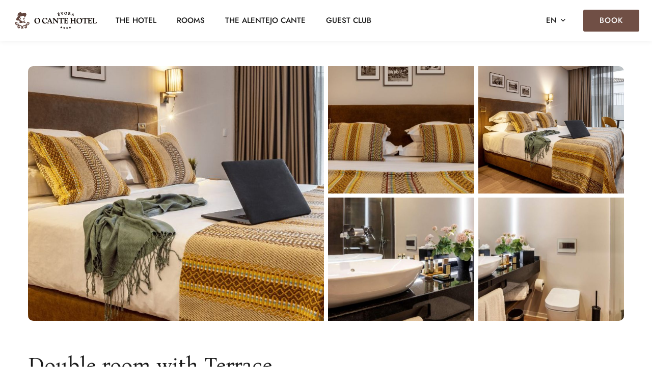

--- FILE ---
content_type: text/html; charset=UTF-8
request_url: https://www.artsoulgroup.com/evoraocantehotel/en/quartos/double-room-with-terrace/
body_size: 22277
content:
<!DOCTYPE html>
<html lang="en-GB">

<head>
	<meta charset="UTF-8">
	<meta name="viewport" content="width=device-width, initial-scale=1">
	<link rel="profile" href="https://gmpg.org/xfn/11">

	<meta name='robots' content='index, follow, max-image-preview:large, max-snippet:-1, max-video-preview:-1' />
<link rel="alternate" href="https://www.artsoulgroup.com/evoraocantehotel/quartos/quarto-duplo-com-terraco/" hreflang="pt" />
<link rel="alternate" href="https://www.artsoulgroup.com/evoraocantehotel/en/quartos/double-room-with-terrace/" hreflang="en" />
<link rel="alternate" href="https://www.artsoulgroup.com/evoraocantehotel/es/quartos/habitacion-doble-con-terraza/" hreflang="es" />
<link rel="alternate" href="https://www.artsoulgroup.com/evoraocantehotel/fr/quartos/chambre-double-avec-terrasse/" hreflang="fr" />

	<!-- This site is optimized with the Yoast SEO plugin v26.3 - https://yoast.com/wordpress/plugins/seo/ -->
	<title>Double room with Terrace - Évora O Cante Hotel</title>
	<link rel="canonical" href="https://www.artsoulgroup.com/evoraocantehotel/en/quartos/double-room-with-terrace/" />
	<meta property="og:locale" content="en_GB" />
	<meta property="og:locale:alternate" content="pt_PT" />
	<meta property="og:locale:alternate" content="es_ES" />
	<meta property="og:locale:alternate" content="fr_FR" />
	<meta property="og:type" content="article" />
	<meta property="og:title" content="Double room with Terrace - Évora O Cante Hotel" />
	<meta property="og:description" content="Enjoy the Alentejo&#8217;s cultural way of being (vagar) and the tranquility of our terrace." />
	<meta property="og:url" content="https://www.artsoulgroup.com/evoraocantehotel/en/quartos/double-room-with-terrace/" />
	<meta property="og:site_name" content="Évora O Cante Hotel" />
	<meta property="article:modified_time" content="2025-02-14T12:30:52+00:00" />
	<meta property="og:image" content="https://www.artsoulgroup.com/evoraocantehotel/wp-content/uploads/sites/6/2024/05/Quarto-duplo-terraco-Evora-O-Cante-Hotel.jpg" />
	<meta property="og:image:width" content="1920" />
	<meta property="og:image:height" content="1282" />
	<meta property="og:image:type" content="image/jpeg" />
	<meta name="twitter:card" content="summary_large_image" />
	<meta name="twitter:label1" content="Estimated reading time" />
	<meta name="twitter:data1" content="1 minute" />
	<script type="application/ld+json" class="yoast-schema-graph">{"@context":"https://schema.org","@graph":[{"@type":"WebPage","@id":"https://www.artsoulgroup.com/evoraocantehotel/en/quartos/double-room-with-terrace/","url":"https://www.artsoulgroup.com/evoraocantehotel/en/quartos/double-room-with-terrace/","name":"Double room with Terrace - Évora O Cante Hotel","isPartOf":{"@id":"https://www.artsoulgroup.com/evoraocantehotel/en/#website"},"primaryImageOfPage":{"@id":"https://www.artsoulgroup.com/evoraocantehotel/en/quartos/double-room-with-terrace/#primaryimage"},"image":{"@id":"https://www.artsoulgroup.com/evoraocantehotel/en/quartos/double-room-with-terrace/#primaryimage"},"thumbnailUrl":"https://www.artsoulgroup.com/evoraocantehotel/wp-content/uploads/sites/6/2024/05/Quarto-duplo-terraco-Evora-O-Cante-Hotel.jpg","datePublished":"2024-06-07T13:31:02+00:00","dateModified":"2025-02-14T12:30:52+00:00","breadcrumb":{"@id":"https://www.artsoulgroup.com/evoraocantehotel/en/quartos/double-room-with-terrace/#breadcrumb"},"inLanguage":"en-GB","potentialAction":[{"@type":"ReadAction","target":["https://www.artsoulgroup.com/evoraocantehotel/en/quartos/double-room-with-terrace/"]}]},{"@type":"ImageObject","inLanguage":"en-GB","@id":"https://www.artsoulgroup.com/evoraocantehotel/en/quartos/double-room-with-terrace/#primaryimage","url":"https://www.artsoulgroup.com/evoraocantehotel/wp-content/uploads/sites/6/2024/05/Quarto-duplo-terraco-Evora-O-Cante-Hotel.jpg","contentUrl":"https://www.artsoulgroup.com/evoraocantehotel/wp-content/uploads/sites/6/2024/05/Quarto-duplo-terraco-Evora-O-Cante-Hotel.jpg","width":1920,"height":1282,"caption":"Quarto duplo terraco Evora O Cante Hotel"},{"@type":"BreadcrumbList","@id":"https://www.artsoulgroup.com/evoraocantehotel/en/quartos/double-room-with-terrace/#breadcrumb","itemListElement":[{"@type":"ListItem","position":1,"name":"Início","item":"https://www.artsoulgroup.com/evoraocantehotel/en/"},{"@type":"ListItem","position":2,"name":"Quartos","item":"https://www.artsoulgroup.com/evoraocantehotel/en/quartos/"},{"@type":"ListItem","position":3,"name":"Double room with Terrace"}]},{"@type":"WebSite","@id":"https://www.artsoulgroup.com/evoraocantehotel/en/#website","url":"https://www.artsoulgroup.com/evoraocantehotel/en/","name":"Évora O Cante Hotel","description":"","potentialAction":[{"@type":"SearchAction","target":{"@type":"EntryPoint","urlTemplate":"https://www.artsoulgroup.com/evoraocantehotel/en/?s={search_term_string}"},"query-input":{"@type":"PropertyValueSpecification","valueRequired":true,"valueName":"search_term_string"}}],"inLanguage":"en-GB"}]}</script>
	<!-- / Yoast SEO plugin. -->


<link href='https://fonts.gstatic.com' crossorigin rel='preconnect' />
<link rel="alternate" type="application/rss+xml" title="Évora O Cante Hotel &raquo; Feed" href="https://www.artsoulgroup.com/evoraocantehotel/en/feed/" />
<link rel="alternate" type="application/rss+xml" title="Évora O Cante Hotel &raquo; Comments Feed" href="https://www.artsoulgroup.com/evoraocantehotel/en/comments/feed/" />
<style id='wp-img-auto-sizes-contain-inline-css' type='text/css'>
img:is([sizes=auto i],[sizes^="auto," i]){contain-intrinsic-size:3000px 1500px}
/*# sourceURL=wp-img-auto-sizes-contain-inline-css */
</style>
<style id='classic-theme-styles-inline-css' type='text/css'>
/*! This file is auto-generated */
.wp-block-button__link{color:#fff;background-color:#32373c;border-radius:9999px;box-shadow:none;text-decoration:none;padding:calc(.667em + 2px) calc(1.333em + 2px);font-size:1.125em}.wp-block-file__button{background:#32373c;color:#fff;text-decoration:none}
/*# sourceURL=/wp-includes/css/classic-themes.min.css */
</style>
<link rel='stylesheet' id='contact-form-7-css' href='https://www.artsoulgroup.com/evoraocantehotel/wp-content/plugins/contact-form-7/includes/css/styles.css' type='text/css' media='all' />
<link rel='stylesheet' id='nuss-style-css' href='https://www.artsoulgroup.com/evoraocantehotel/wp-content/themes/nuss/style.min.css' type='text/css' media='all' />
<style id='nuss-style-inline-css' type='text/css'>
.lg-backdrop{}
/*# sourceURL=nuss-style-inline-css */
</style>
<link rel='stylesheet' id='nuss-child-style-css' href='https://www.artsoulgroup.com/evoraocantehotel/wp-content/themes/nuss-child/style.css' type='text/css' media='all' />
<link rel='stylesheet' id='font-awesome-all-css' href='https://www.artsoulgroup.com/evoraocantehotel/wp-content/themes/nuss/assets/libs/font-awesome/css/fontawesome-all.min.css' type='text/css' media='all' />
<link rel='stylesheet' id='swiper-css' href='https://www.artsoulgroup.com/evoraocantehotel/wp-content/plugins/elementor/assets/lib/swiper/v8/css/swiper.min.css' type='text/css' media='all' />
<link rel='stylesheet' id='lightgallery-css' href='https://www.artsoulgroup.com/evoraocantehotel/wp-content/themes/nuss/assets/libs/lightgallery/css/lightgallery.min.css' type='text/css' media='all' />
<link rel='stylesheet' id='growl-css' href='https://www.artsoulgroup.com/evoraocantehotel/wp-content/themes/nuss/assets/libs/growl/css/jquery.growl.min.css' type='text/css' media='all' />
<link rel='stylesheet' id='nice-select-css' href='https://www.artsoulgroup.com/evoraocantehotel/wp-content/themes/nuss/assets/libs/jquery-nice-select/css/nice-select.css' type='text/css' media='all' />
<link rel='stylesheet' id='nuss-font-jost-css' href='https://www.artsoulgroup.com/evoraocantehotel/wp-content/themes/nuss/assets/fonts/jost/stylesheet.css' type='text/css' media='all' />
<link rel='stylesheet' id='nuss-font-cormorant-css' href='https://www.artsoulgroup.com/evoraocantehotel/wp-content/themes/nuss/assets/fonts/CormorantGaramond/stylesheet.css' type='text/css' media='all' />
<link rel='stylesheet' id='nuss-header-style-css' href='https://www.artsoulgroup.com/evoraocantehotel/wp-content/uploads/sites/6/nuss/header/header-01.css' type='text/css' media='all' />
<link rel='stylesheet' id='nuss-main-css' href='https://www.artsoulgroup.com/evoraocantehotel/wp-content/themes/nuss/style.css' type='text/css' media='all' />
<link rel='stylesheet' id='exad-slick-css' href='https://www.artsoulgroup.com/evoraocantehotel/wp-content/plugins/exclusive-addons-for-elementor/assets/vendor/css/slick.min.css' type='text/css' media='all' />
<link rel='stylesheet' id='exad-slick-theme-css' href='https://www.artsoulgroup.com/evoraocantehotel/wp-content/plugins/exclusive-addons-for-elementor/assets/vendor/css/slick-theme.min.css' type='text/css' media='all' />
<link rel='stylesheet' id='exad-image-hover-css' href='https://www.artsoulgroup.com/evoraocantehotel/wp-content/plugins/exclusive-addons-for-elementor/assets/vendor/css/imagehover.css' type='text/css' media='all' />
<link rel='stylesheet' id='exad-swiperv5-css' href='https://www.artsoulgroup.com/evoraocantehotel/wp-content/plugins/exclusive-addons-for-elementor/assets/vendor/css/swiper.min.css' type='text/css' media='all' />
<link rel='stylesheet' id='exad-main-style-css' href='https://www.artsoulgroup.com/evoraocantehotel/wp-content/plugins/exclusive-addons-for-elementor/assets/css/exad-styles.min.css' type='text/css' media='all' />
<link rel='stylesheet' id='jquery-datepick-css' href='https://www.artsoulgroup.com/evoraocantehotel/wp-content/plugins/uxper-booking/assets/libs/datepick/jquery.datepick.css' type='text/css' media='all' />
<link rel='stylesheet' id='lightgallery-fb-css' href='https://www.artsoulgroup.com/evoraocantehotel/wp-content/plugins/uxper-booking/assets/libs/lightgallery/css/lg-fb-comment-box.min.css' type='text/css' media='all' />
<link rel='stylesheet' id='uxper-booking-general-css' href='https://www.artsoulgroup.com/evoraocantehotel/wp-content/plugins/uxper-booking/assets/css/_general.css' type='text/css' media='all' />
<link rel='stylesheet' id='uxper-booking-template-css' href='https://www.artsoulgroup.com/evoraocantehotel/wp-content/plugins/uxper-booking/assets/css/_template.css' type='text/css' media='all' />
<link rel='stylesheet' id='elementor-frontend-css' href='https://www.artsoulgroup.com/evoraocantehotel/wp-content/plugins/elementor/assets/css/frontend.min.css' type='text/css' media='all' />
<link rel='stylesheet' id='eael-general-css' href='https://www.artsoulgroup.com/evoraocantehotel/wp-content/plugins/essential-addons-for-elementor-lite/assets/front-end/css/view/general.min.css' type='text/css' media='all' />
<script type="text/javascript" src="https://www.artsoulgroup.com/evoraocantehotel/wp-includes/js/jquery/jquery.min.js" id="jquery-core-js"></script>
<script type="text/javascript" src="https://www.artsoulgroup.com/evoraocantehotel/wp-includes/js/jquery/jquery-migrate.min.js" id="jquery-migrate-js"></script>
<link rel="https://api.w.org/" href="https://www.artsoulgroup.com/evoraocantehotel/wp-json/" /><link rel="EditURI" type="application/rsd+xml" title="RSD" href="https://www.artsoulgroup.com/evoraocantehotel/xmlrpc.php?rsd" />
<meta name="generator" content="WordPress 6.9" />
<link rel='shortlink' href='https://www.artsoulgroup.com/evoraocantehotel/?p=670' />
<style type='text/css'> .ae_data .elementor-editor-element-setting {
            display:none !important;
            }
            </style><link rel="preconnect" href="https://fonts.googleapis.com">
<link rel="preconnect" href="https://fonts.gstatic.com" crossorigin>
<link href="https://fonts.googleapis.com/css2?family=Jost:ital,wght@0,100..900;1,100..900&family=Yesteryear&display=swap" rel="stylesheet">
<!-- Google Tag Manager -->
<script>(function(w,d,s,l,i){w[l]=w[l]||[];w[l].push({'gtm.start':
new Date().getTime(),event:'gtm.js'});var f=d.getElementsByTagName(s)[0],
j=d.createElement(s),dl=l!='dataLayer'?'&l='+l:'';j.async=true;j.src=
'https://www.googletagmanager.com/gtm.js?id='+i+dl;f.parentNode.insertBefore(j,f);
})(window,document,'script','dataLayer','GTM-W6CL6GQ8');</script>
<!-- End Google Tag Manager -->

<meta name="generator" content="Elementor 3.32.5; features: additional_custom_breakpoints; settings: css_print_method-external, google_font-enabled, font_display-auto">
			<style>
				.e-con.e-parent:nth-of-type(n+4):not(.e-lazyloaded):not(.e-no-lazyload),
				.e-con.e-parent:nth-of-type(n+4):not(.e-lazyloaded):not(.e-no-lazyload) * {
					background-image: none !important;
				}
				@media screen and (max-height: 1024px) {
					.e-con.e-parent:nth-of-type(n+3):not(.e-lazyloaded):not(.e-no-lazyload),
					.e-con.e-parent:nth-of-type(n+3):not(.e-lazyloaded):not(.e-no-lazyload) * {
						background-image: none !important;
					}
				}
				@media screen and (max-height: 640px) {
					.e-con.e-parent:nth-of-type(n+2):not(.e-lazyloaded):not(.e-no-lazyload),
					.e-con.e-parent:nth-of-type(n+2):not(.e-lazyloaded):not(.e-no-lazyload) * {
						background-image: none !important;
					}
				}
			</style>
			<link rel="icon" href="https://www.artsoulgroup.com/evoraocantehotel/wp-content/uploads/sites/6/2024/06/cropped-favicon-32x32.png" sizes="32x32" />
<link rel="icon" href="https://www.artsoulgroup.com/evoraocantehotel/wp-content/uploads/sites/6/2024/06/cropped-favicon-192x192.png" sizes="192x192" />
<link rel="apple-touch-icon" href="https://www.artsoulgroup.com/evoraocantehotel/wp-content/uploads/sites/6/2024/06/cropped-favicon-180x180.png" />
<meta name="msapplication-TileImage" content="https://www.artsoulgroup.com/evoraocantehotel/wp-content/uploads/sites/6/2024/06/cropped-favicon-270x270.png" />
		<style type="text/css" id="wp-custom-css">
			.nuss-table.style-01 table tbody tr td:last-of-type {text-align:right;}
p a,
p a span {
 color: black;
text-decoration: underline !important;
}
.page-id-612 .header-button-01,.page-id-5606 .header-button-01{display:none;}
@media only screen and (max-width: 479px){
	.header-button-01 .nuss-button {font-size:15px; width:70px;}		</style>
		<style id="kirki-inline-styles">.site-logo img{max-width:167px;}.page-loading-effect{background-color:#fff;}.nuss-ldef-circle > span,.nuss-ldef-facebook span,.nuss-ldef-heart span,.nuss-ldef-heart span:after, .nuss-ldef-heart span:before,.nuss-ldef-roller span:after,.nuss-ldef-default span,.nuss-ldef-ellipsis span, .nuss-ldef-grid span,.nuss-ldef-spinner span:after{background-color:#704f45;}.nuss-ldef-ripple span{border-color:#704f45;}.nuss-ldef-dual-ring:after,.nuss-ldef-ring span,.nuss-ldef-hourglass:after{border-top-color:#704f45;}.nuss-ldef-dual-ring:after,.nuss-ldef-hourglass:after{border-bottom-color:#704f45;}body{font-family:Jost;font-size:18px;font-weight:400;letter-spacing:inherit;line-height:1.5;color:#5a5a5a;}h1,h2,h3,h4,h5,h6,.heading-font,strong{font-family:Bona Nova;font-weight:400;letter-spacing:inherit;line-height:inherit;color:#1a1a1a;}h1{font-size:64px;}h2{font-size:48px;}h3{font-size:36px;}h4{font-size:28px;}h5{font-size:22px;}h6{font-size:18px;}#commentform #wp-comment-cookies-consent:checked:before,.nuss-pagination ul li .page-numbers.current, .nuss-pagination ul li a:focus, .nuss-pagination ul li a:hover, .woocommerce nav.woocommerce-pagination ul li .page-numbers.current, .woocommerce nav.woocommerce-pagination ul li a:focus, .woocommerce nav.woocommerce-pagination ul li a:hover, .nuss-swiper.nav-style-04 .swiper-nav-button:hover,.nuss-swiper.pagination-style-04 .fraction,.nuss-swiper.pagination-style-06 .fraction, .list-category li.active a,.payment-method-wrap .radio.active i,.datepick-month-row .datepick-cmd:hover, .datepick-month td .datepick-today,.regular-price,.product-quantity .btn-quantity:hover i,.accent-color,.nuss-swiper .swiper-pagination-bullet:hover, .nuss-swiper .swiper-pagination-bullet.swiper-pagination-bullet-active, .woocommerce-info:before,.woocommerce .checkout.woocommerce-checkout #order_review table tfoot tr.order-total td .amount, .woocommerce-info a.showcoupon,.nuss-blog-categories li.active a,.nuss-pagination li .page-numbers.current, .nuss-pagination li a:hover,.uxper-notice mark{color:#704f45;}.list-category li.active a,.payment-method-wrap .radio.active,.calendar .calendar-legend-item.calendar--selected .calendar-box,.woocommerce .inner-action-form .coupon input, .woocommerce input#submit,.woocommerce a.button,.nuss-swiper.pagination-style-05 .swiper-pagination-bullet:hover:after, .woocommerce button.button, .woocommerce input.button,.woocommerce-info,.nuss-blog-categories li.active a, .wp-block-search .wp-block-search__button, .nuss-swiper .swiper-nav-button:hover,blockquote, select:focus,textarea:focus, input[type="text"]:focus,input[type="email"]:focus, input[type="password"]:focus,input[type="number"]:focus, input[type="search"]:focus{border-color:#704f45;}.accent-background,.calendar .calendar-legend-item.calendar--today .calendar-box,.datepick-month td .datepick-selected.datepick-highlight.datepick-today,.datepick-month td .datepick-today:after, .datepick-month td .datepick-selected,.datepick-month td a:hover,.datepick-month td a:hover,.woocommerce input#submit,.woocommerce .wc-proceed-to-checkout a.checkout-button,.woocommerce a.button, .woocommerce button.button, .woocommerce input.button,.woocommerce .checkout_coupon .button,.nuss-swiper.pagination-style-08 .swiper-pagination-container .swiper-pagination-bullet-active .title:before,.nuss-elementor-loading.elementor-section-boxed:after, .nuss-elementor-loading:not(.elementor-section-boxed) > .elementor-widget-container:after, .nuss-elementor-loading:not(.elementor-section-boxed) > .elementor-widget-wrap:after, .nuss-elementor-loading:not(.elementor-section-boxed) > .elementor-container:after, .page-links .post-page-numbers.current,.nuss-blog .sticky .post-title span,.page-scroll-up,.widget_calendar #today,.widget .tagcloud a:hover,.widget_search .search-submit:hover,.nuss-swiper .swiper-nav-button:hover, .widget_product_search .search-submit:hover,.search-form .search-submit:hover,.single .post-tags a:hover,.wp-block-search .wp-block-search__button,.wp-block-tag-cloud a:hover{background-color:#704f45;}.uxper-dual-ring:after{border-top-color:#704f45;border-bottom-color:#704f45;}a{color:#1a1a1a;}a:hover,a:focus,.widget_rss li a:hover{color:#704f45;}.nuss-button{font-size:15px;letter-spacing:1px;line-height:1.4;text-transform:uppercase;}.nuss-button.underline{color:#1a1a1a;padding-top:0px;padding-right:0px;padding-bottom:6px;padding-left:0px;border-style:solid;border-color:#1a1a1a;border-top-width:0px;border-right-width:0px;border-bottom-width:1px;border-left-width:0px;-webkit-border-radius:0px;-moz-border-radius:0px;border-radius:0px;}.nuss-button.underline:hover,.nuss-button.underline:focus{color:#918d34;}.nuss-button.full-filled{color:#ffffff;background-color:#918d34;padding-top:11px;padding-right:32px;padding-bottom:11px;padding-left:32px;border-style:none;-webkit-border-radius:3px;-moz-border-radius:3px;border-radius:3px;}.nuss-button.full-filled:hover,.nuss-button.full-filled:focus{color:#ffffff;}.nuss-button.full-filled:hover{background-color:#68670d;}.nuss-button.line{color:#1a1a1a;padding-top:11px;padding-right:32px;padding-bottom:11px;padding-left:32px;border-style:solid;border-color:#1a1a1a;border-top-width:1px;border-right-width:1px;border-bottom-width:1px;border-left-width:1px;-webkit-border-radius:3px;-moz-border-radius:3px;border-radius:3px;}.nuss-button.line:hover,.nuss-button.line:focus{color:#918d34;}html{background-color:#ffffff;background-repeat:no-repeat;background-position:left top;background-attachment:scroll;-webkit-background-size:auto;-moz-background-size:auto;-ms-background-size:auto;-o-background-size:auto;background-size:auto;}.error404{background:#fff;background-color:#fff;background-repeat:no-repeat;background-position:center center;background-attachment:fixed;-webkit-background-size:cover;-moz-background-size:cover;-ms-background-size:cover;-o-background-size:cover;background-size:cover;}header.site-header .header-main{padding-top:8px;padding-right:25px;padding-bottom:8px;padding-left:25px;border-bottom-style:none;}header.site-header .header-button-01 a.nuss-button{color:#fff;background-color:#704f45;border-style:none;text-transform:uppercase;max-width:300px;padding-top:11px;padding-right:32px;padding-bottom:11px;padding-left:32px;-webkit-border-radius:3px;-moz-border-radius:3px;border-radius:3px;}header.site-header.header-light .header-button-01 a.nuss-button{color:#fff;background-color:#704f45;}header.site-header .header-button-02 a.nuss-button{color:#fff;background-color:#704f45;border-style:none;text-transform:uppercase;max-width:100px;padding-top:29px;padding-right:28px;padding-bottom:29px;padding-left:28px;-webkit-border-radius:0px;-moz-border-radius:0px;border-radius:0px;}.ux-element.desktop-menu .menu>li>a{font-size:15px;padding-top:20px;padding-right:20px;padding-bottom:20px;padding-left:20px;}header.site-header .ux-element.canvas-menu .bg-overlay{background-color:rgba( 0, 0, 0, 0.8);}.ux-element.canvas-menu .icon-menu{color:#ffffff;border-style:none;padding-top:0px;padding-right:0px;padding-bottom:0px;padding-left:0px;}header.site-header.header-dark .icon-menu .line, header.site-header.header-dark .btn-close .line{stroke:#ffffff;}header.site-header .ux-element.canvas-mb-menu .bg-overlay{background-color:rgba( 0, 0, 0, 0.8);}.ux-element.canvas-mb-menu .icon-menu{color:#1a1a1a;border-style:none;padding-top:0px;padding-right:0px;padding-bottom:0px;padding-left:0px;}.ux-element.header-lang .inner-lang{border-style:none;padding-top:0px;padding-right:0px;padding-bottom:0px;padding-left:0px;}.ux-element.header-search-icon .icon-search a{color:#ffffff;font-size:16px;border-style:none;padding-top:0px;padding-right:0px;padding-bottom:0px;padding-left:0px;-webkit-border-radius:0px;-moz-border-radius:0px;border-radius:0px;}.ux-element.header-search-input .area-search{border-style:solid;border-width:1px;border-color:#666666;}.ux-element.header-search-input .input-search{padding-top:8px;padding-right:50px;padding-bottom:8px;padding-left:10px;-webkit-border-radius:0px;-moz-border-radius:0px;border-radius:0px;}.ux-element.header-search-input{width:70%;}.ux-element.header-search-input .icon-search{font-size:16px;color:#b95c47;}.ux-element.header-device>span{background:#0d0909;width:1px;height:30px;-webkit-border-radius:0px;-moz-border-radius:0px;border-radius:0px;}.header-custom-html-01{padding-top:0px;padding-right:0px;padding-bottom:0px;padding-left:0px;font-size:16px;line-height:1.75;}.header-custom-html-02{padding-top:0px;padding-right:0px;padding-bottom:0px;padding-left:0px;font-size:16px;line-height:1.75;}.blog .nuss-blog .post-title a{font-size:36px;letter-spacing:inherit;line-height:1.211;}.single-post .post-title .entry-title{font-size:42px;letter-spacing:inherit;line-height:1.211;}.check-availabity-popup .bg-overlay{background-image:url("https://nuss.uxper.co/boutique-hotel/wp-content/uploads/sites/2/2021/05/El-Moderne-_Habitaciones24_ALTA.jpg");background-color:#1a1a1a;background-repeat:no-repeat;background-position:center center;background-attachment:fixed;-webkit-background-size:cover;-moz-background-size:cover;-ms-background-size:cover;-o-background-size:cover;background-size:cover;}.page-title.page-title-01 .page-title-bg{background:rgba(0, 0, 0, 0);background-color:rgba(0, 0, 0, 0);background-repeat:no-repeat;background-position:center center;background-attachment:scroll;-webkit-background-size:cover;-moz-background-size:cover;-ms-background-size:cover;-o-background-size:cover;background-size:cover;}.page-title.page-title-01 .page-title-bg:before{background-color:rgba(0, 0, 0, 0);}.page-title.page-title-01 .page-title-inner{border-bottom-width:0px;border-bottom-color:rgba(0, 0, 0, 0);padding-top:60px;padding-bottom:60px;}.page-title.page-title-01{margin-bottom:0px;}.page-title.page-title-01 .heading{font-size:56px;font-weight:700;line-height:1.211;color:#1a1a1a;}.page-title.page-title-01 .nuss_breadcrumb li, .page-title.page-title-01 .nuss_breadcrumb li a{font-size:16px;font-weight:400;line-height:1.75;}.page-title.page-title-01 .nuss_breadcrumb li{color:#1a1a1a;}.page-title.page-title-01 .nuss_breadcrumb a{color:#5a5a5a;}.page-title.page-title-01 .nuss_breadcrumb a:hover{color:#1a1a1a;}.page-title.page-title-01 .nuss_breadcrumb li + li:before{color:#5a5a5a;}.page-title.page-title-02 .page-title-bg{background-repeat:no-repeat;background-position:center center;background-attachment:scroll;-webkit-background-size:cover;-moz-background-size:cover;-ms-background-size:cover;-o-background-size:cover;background-size:cover;}.page-title.page-title-02 .page-title-bg:before{background-color:rgba(0, 0, 0, 0);}.page-title.page-title-02 .page-title-inner{border-bottom-width:0px;border-bottom-color:rgba(0, 0, 0, 0);padding-top:60px;padding-bottom:60px;}.page-title.page-title-02{margin-bottom:0px;}.page-title.page-title-02 .heading{font-size:56px;font-weight:700;line-height:1.211;color:#1a1a1a;}.page-title.page-title-02 .nuss_breadcrumb li, .page-title.page-title-02 .nuss_breadcrumb li a{font-size:16px;font-weight:400;line-height:1.75;}.page-title.page-title-02 .nuss_breadcrumb li{color:#1a1a1a;}.page-title.page-title-02 .nuss_breadcrumb a{color:#5a5a5a;}.page-title.page-title-02 .nuss_breadcrumb a:hover{color:#1a1a1a;}.page-title.page-title-02 .nuss_breadcrumb li + li:before{color:#5a5a5a;}.page-title.page-title-03 .page-title-bg{background:#a7a7a7;background-color:#a7a7a7;background-repeat:no-repeat;background-position:center center;background-attachment:scroll;-webkit-background-size:cover;-moz-background-size:cover;-ms-background-size:cover;-o-background-size:cover;background-size:cover;}.page-title.page-title-03 .page-title-bg:before{background-color:rgba(0, 0, 0, 0);}.page-title.page-title-03 .page-title-inner{border-bottom-width:0px;border-bottom-color:rgba(0, 0, 0, 0);padding-top:200px;padding-bottom:200px;}.page-title.page-title-03{margin-bottom:60px;}.page-title.page-title-03 .heading{font-size:56px;font-weight:700;line-height:1.211;color:#fff;}.page-title.page-title-03 .nuss_breadcrumb li, .page-title.page-title-03 .nuss_breadcrumb li a{font-size:16px;font-weight:400;line-height:1.75;}.page-title.page-title-03 .nuss_breadcrumb li{color:#1a1a1a;}.page-title.page-title-03 .nuss_breadcrumb a{color:#5a5a5a;}.page-title.page-title-03 .nuss_breadcrumb a:hover{color:#1a1a1a;}.page-title.page-title-03 .nuss_breadcrumb li + li:before{color:#5a5a5a;}@media (min-width: 992px){#secondary.sidebar-single-post{flex-basis:370px;max-width:370px;}#secondary.sidebar-single-room{flex-basis:370px;max-width:370px;}}@media (max-width: 1199px){.page-title.page-title-01 .page-title-inner .heading{font-size:56px;}.page-title.page-title-01 .page-title-inner{padding-top:60px;padding-bottom:60px;}.page-title.page-title-02 .page-title-inner .heading{font-size:56px;}.page-title.page-title-02 .page-title-inner{padding-top:60px;padding-bottom:60px;}.page-title.page-title-03 .page-title-inner .heading{font-size:56px;}.page-title.page-title-03 .page-title-inner{padding-top:160px;padding-bottom:160px;}}@media (max-width: 991px){.page-title.page-title-01 .page-title-inner .heading{font-size:56px;}.page-title.page-title-01 .page-title-inner{padding-top:60px;padding-bottom:60px;}.page-title.page-title-02 .page-title-inner .heading{font-size:56px;}.page-title.page-title-02 .page-title-inner{padding-top:60px;padding-bottom:60px;}.page-title.page-title-03 .page-title-inner .heading{font-size:56px;}.page-title.page-title-03 .page-title-inner{padding-top:160px;padding-bottom:160px;}}@media (max-width: 767px){.page-title.page-title-01 .page-title-inner .heading{font-size:42px;}.page-title.page-title-01 .page-title-inner{padding-top:50px;padding-bottom:50px;}.page-title.page-title-02 .page-title-inner .heading{font-size:42px;}.page-title.page-title-02 .page-title-inner{padding-top:50px;padding-bottom:50px;}.page-title.page-title-03 .page-title-inner .heading{font-size:42px;}.page-title.page-title-03 .page-title-inner{padding-top:140px;padding-bottom:140px;}}/* cyrillic */
@font-face {
  font-family: 'Jost';
  font-style: italic;
  font-weight: 200;
  font-display: swap;
  src: url(https://www.artsoulgroup.com/evoraocantehotel/wp-content/fonts/jost/92zUtBhPNqw73oHt5D4hTxM.woff2) format('woff2');
  unicode-range: U+0301, U+0400-045F, U+0490-0491, U+04B0-04B1, U+2116;
}
/* latin-ext */
@font-face {
  font-family: 'Jost';
  font-style: italic;
  font-weight: 200;
  font-display: swap;
  src: url(https://www.artsoulgroup.com/evoraocantehotel/wp-content/fonts/jost/92zUtBhPNqw73oHt7j4hTxM.woff2) format('woff2');
  unicode-range: U+0100-02BA, U+02BD-02C5, U+02C7-02CC, U+02CE-02D7, U+02DD-02FF, U+0304, U+0308, U+0329, U+1D00-1DBF, U+1E00-1E9F, U+1EF2-1EFF, U+2020, U+20A0-20AB, U+20AD-20C0, U+2113, U+2C60-2C7F, U+A720-A7FF;
}
/* latin */
@font-face {
  font-family: 'Jost';
  font-style: italic;
  font-weight: 200;
  font-display: swap;
  src: url(https://www.artsoulgroup.com/evoraocantehotel/wp-content/fonts/jost/92zUtBhPNqw73oHt4D4h.woff2) format('woff2');
  unicode-range: U+0000-00FF, U+0131, U+0152-0153, U+02BB-02BC, U+02C6, U+02DA, U+02DC, U+0304, U+0308, U+0329, U+2000-206F, U+20AC, U+2122, U+2191, U+2193, U+2212, U+2215, U+FEFF, U+FFFD;
}
/* cyrillic */
@font-face {
  font-family: 'Jost';
  font-style: italic;
  font-weight: 300;
  font-display: swap;
  src: url(https://www.artsoulgroup.com/evoraocantehotel/wp-content/fonts/jost/92zUtBhPNqw73oHt5D4hTxM.woff2) format('woff2');
  unicode-range: U+0301, U+0400-045F, U+0490-0491, U+04B0-04B1, U+2116;
}
/* latin-ext */
@font-face {
  font-family: 'Jost';
  font-style: italic;
  font-weight: 300;
  font-display: swap;
  src: url(https://www.artsoulgroup.com/evoraocantehotel/wp-content/fonts/jost/92zUtBhPNqw73oHt7j4hTxM.woff2) format('woff2');
  unicode-range: U+0100-02BA, U+02BD-02C5, U+02C7-02CC, U+02CE-02D7, U+02DD-02FF, U+0304, U+0308, U+0329, U+1D00-1DBF, U+1E00-1E9F, U+1EF2-1EFF, U+2020, U+20A0-20AB, U+20AD-20C0, U+2113, U+2C60-2C7F, U+A720-A7FF;
}
/* latin */
@font-face {
  font-family: 'Jost';
  font-style: italic;
  font-weight: 300;
  font-display: swap;
  src: url(https://www.artsoulgroup.com/evoraocantehotel/wp-content/fonts/jost/92zUtBhPNqw73oHt4D4h.woff2) format('woff2');
  unicode-range: U+0000-00FF, U+0131, U+0152-0153, U+02BB-02BC, U+02C6, U+02DA, U+02DC, U+0304, U+0308, U+0329, U+2000-206F, U+20AC, U+2122, U+2191, U+2193, U+2212, U+2215, U+FEFF, U+FFFD;
}
/* cyrillic */
@font-face {
  font-family: 'Jost';
  font-style: italic;
  font-weight: 400;
  font-display: swap;
  src: url(https://www.artsoulgroup.com/evoraocantehotel/wp-content/fonts/jost/92zUtBhPNqw73oHt5D4hTxM.woff2) format('woff2');
  unicode-range: U+0301, U+0400-045F, U+0490-0491, U+04B0-04B1, U+2116;
}
/* latin-ext */
@font-face {
  font-family: 'Jost';
  font-style: italic;
  font-weight: 400;
  font-display: swap;
  src: url(https://www.artsoulgroup.com/evoraocantehotel/wp-content/fonts/jost/92zUtBhPNqw73oHt7j4hTxM.woff2) format('woff2');
  unicode-range: U+0100-02BA, U+02BD-02C5, U+02C7-02CC, U+02CE-02D7, U+02DD-02FF, U+0304, U+0308, U+0329, U+1D00-1DBF, U+1E00-1E9F, U+1EF2-1EFF, U+2020, U+20A0-20AB, U+20AD-20C0, U+2113, U+2C60-2C7F, U+A720-A7FF;
}
/* latin */
@font-face {
  font-family: 'Jost';
  font-style: italic;
  font-weight: 400;
  font-display: swap;
  src: url(https://www.artsoulgroup.com/evoraocantehotel/wp-content/fonts/jost/92zUtBhPNqw73oHt4D4h.woff2) format('woff2');
  unicode-range: U+0000-00FF, U+0131, U+0152-0153, U+02BB-02BC, U+02C6, U+02DA, U+02DC, U+0304, U+0308, U+0329, U+2000-206F, U+20AC, U+2122, U+2191, U+2193, U+2212, U+2215, U+FEFF, U+FFFD;
}
/* cyrillic */
@font-face {
  font-family: 'Jost';
  font-style: italic;
  font-weight: 500;
  font-display: swap;
  src: url(https://www.artsoulgroup.com/evoraocantehotel/wp-content/fonts/jost/92zUtBhPNqw73oHt5D4hTxM.woff2) format('woff2');
  unicode-range: U+0301, U+0400-045F, U+0490-0491, U+04B0-04B1, U+2116;
}
/* latin-ext */
@font-face {
  font-family: 'Jost';
  font-style: italic;
  font-weight: 500;
  font-display: swap;
  src: url(https://www.artsoulgroup.com/evoraocantehotel/wp-content/fonts/jost/92zUtBhPNqw73oHt7j4hTxM.woff2) format('woff2');
  unicode-range: U+0100-02BA, U+02BD-02C5, U+02C7-02CC, U+02CE-02D7, U+02DD-02FF, U+0304, U+0308, U+0329, U+1D00-1DBF, U+1E00-1E9F, U+1EF2-1EFF, U+2020, U+20A0-20AB, U+20AD-20C0, U+2113, U+2C60-2C7F, U+A720-A7FF;
}
/* latin */
@font-face {
  font-family: 'Jost';
  font-style: italic;
  font-weight: 500;
  font-display: swap;
  src: url(https://www.artsoulgroup.com/evoraocantehotel/wp-content/fonts/jost/92zUtBhPNqw73oHt4D4h.woff2) format('woff2');
  unicode-range: U+0000-00FF, U+0131, U+0152-0153, U+02BB-02BC, U+02C6, U+02DA, U+02DC, U+0304, U+0308, U+0329, U+2000-206F, U+20AC, U+2122, U+2191, U+2193, U+2212, U+2215, U+FEFF, U+FFFD;
}
/* cyrillic */
@font-face {
  font-family: 'Jost';
  font-style: italic;
  font-weight: 600;
  font-display: swap;
  src: url(https://www.artsoulgroup.com/evoraocantehotel/wp-content/fonts/jost/92zUtBhPNqw73oHt5D4hTxM.woff2) format('woff2');
  unicode-range: U+0301, U+0400-045F, U+0490-0491, U+04B0-04B1, U+2116;
}
/* latin-ext */
@font-face {
  font-family: 'Jost';
  font-style: italic;
  font-weight: 600;
  font-display: swap;
  src: url(https://www.artsoulgroup.com/evoraocantehotel/wp-content/fonts/jost/92zUtBhPNqw73oHt7j4hTxM.woff2) format('woff2');
  unicode-range: U+0100-02BA, U+02BD-02C5, U+02C7-02CC, U+02CE-02D7, U+02DD-02FF, U+0304, U+0308, U+0329, U+1D00-1DBF, U+1E00-1E9F, U+1EF2-1EFF, U+2020, U+20A0-20AB, U+20AD-20C0, U+2113, U+2C60-2C7F, U+A720-A7FF;
}
/* latin */
@font-face {
  font-family: 'Jost';
  font-style: italic;
  font-weight: 600;
  font-display: swap;
  src: url(https://www.artsoulgroup.com/evoraocantehotel/wp-content/fonts/jost/92zUtBhPNqw73oHt4D4h.woff2) format('woff2');
  unicode-range: U+0000-00FF, U+0131, U+0152-0153, U+02BB-02BC, U+02C6, U+02DA, U+02DC, U+0304, U+0308, U+0329, U+2000-206F, U+20AC, U+2122, U+2191, U+2193, U+2212, U+2215, U+FEFF, U+FFFD;
}
/* cyrillic */
@font-face {
  font-family: 'Jost';
  font-style: italic;
  font-weight: 700;
  font-display: swap;
  src: url(https://www.artsoulgroup.com/evoraocantehotel/wp-content/fonts/jost/92zUtBhPNqw73oHt5D4hTxM.woff2) format('woff2');
  unicode-range: U+0301, U+0400-045F, U+0490-0491, U+04B0-04B1, U+2116;
}
/* latin-ext */
@font-face {
  font-family: 'Jost';
  font-style: italic;
  font-weight: 700;
  font-display: swap;
  src: url(https://www.artsoulgroup.com/evoraocantehotel/wp-content/fonts/jost/92zUtBhPNqw73oHt7j4hTxM.woff2) format('woff2');
  unicode-range: U+0100-02BA, U+02BD-02C5, U+02C7-02CC, U+02CE-02D7, U+02DD-02FF, U+0304, U+0308, U+0329, U+1D00-1DBF, U+1E00-1E9F, U+1EF2-1EFF, U+2020, U+20A0-20AB, U+20AD-20C0, U+2113, U+2C60-2C7F, U+A720-A7FF;
}
/* latin */
@font-face {
  font-family: 'Jost';
  font-style: italic;
  font-weight: 700;
  font-display: swap;
  src: url(https://www.artsoulgroup.com/evoraocantehotel/wp-content/fonts/jost/92zUtBhPNqw73oHt4D4h.woff2) format('woff2');
  unicode-range: U+0000-00FF, U+0131, U+0152-0153, U+02BB-02BC, U+02C6, U+02DA, U+02DC, U+0304, U+0308, U+0329, U+2000-206F, U+20AC, U+2122, U+2191, U+2193, U+2212, U+2215, U+FEFF, U+FFFD;
}
/* cyrillic */
@font-face {
  font-family: 'Jost';
  font-style: italic;
  font-weight: 800;
  font-display: swap;
  src: url(https://www.artsoulgroup.com/evoraocantehotel/wp-content/fonts/jost/92zUtBhPNqw73oHt5D4hTxM.woff2) format('woff2');
  unicode-range: U+0301, U+0400-045F, U+0490-0491, U+04B0-04B1, U+2116;
}
/* latin-ext */
@font-face {
  font-family: 'Jost';
  font-style: italic;
  font-weight: 800;
  font-display: swap;
  src: url(https://www.artsoulgroup.com/evoraocantehotel/wp-content/fonts/jost/92zUtBhPNqw73oHt7j4hTxM.woff2) format('woff2');
  unicode-range: U+0100-02BA, U+02BD-02C5, U+02C7-02CC, U+02CE-02D7, U+02DD-02FF, U+0304, U+0308, U+0329, U+1D00-1DBF, U+1E00-1E9F, U+1EF2-1EFF, U+2020, U+20A0-20AB, U+20AD-20C0, U+2113, U+2C60-2C7F, U+A720-A7FF;
}
/* latin */
@font-face {
  font-family: 'Jost';
  font-style: italic;
  font-weight: 800;
  font-display: swap;
  src: url(https://www.artsoulgroup.com/evoraocantehotel/wp-content/fonts/jost/92zUtBhPNqw73oHt4D4h.woff2) format('woff2');
  unicode-range: U+0000-00FF, U+0131, U+0152-0153, U+02BB-02BC, U+02C6, U+02DA, U+02DC, U+0304, U+0308, U+0329, U+2000-206F, U+20AC, U+2122, U+2191, U+2193, U+2212, U+2215, U+FEFF, U+FFFD;
}
/* cyrillic */
@font-face {
  font-family: 'Jost';
  font-style: italic;
  font-weight: 900;
  font-display: swap;
  src: url(https://www.artsoulgroup.com/evoraocantehotel/wp-content/fonts/jost/92zUtBhPNqw73oHt5D4hTxM.woff2) format('woff2');
  unicode-range: U+0301, U+0400-045F, U+0490-0491, U+04B0-04B1, U+2116;
}
/* latin-ext */
@font-face {
  font-family: 'Jost';
  font-style: italic;
  font-weight: 900;
  font-display: swap;
  src: url(https://www.artsoulgroup.com/evoraocantehotel/wp-content/fonts/jost/92zUtBhPNqw73oHt7j4hTxM.woff2) format('woff2');
  unicode-range: U+0100-02BA, U+02BD-02C5, U+02C7-02CC, U+02CE-02D7, U+02DD-02FF, U+0304, U+0308, U+0329, U+1D00-1DBF, U+1E00-1E9F, U+1EF2-1EFF, U+2020, U+20A0-20AB, U+20AD-20C0, U+2113, U+2C60-2C7F, U+A720-A7FF;
}
/* latin */
@font-face {
  font-family: 'Jost';
  font-style: italic;
  font-weight: 900;
  font-display: swap;
  src: url(https://www.artsoulgroup.com/evoraocantehotel/wp-content/fonts/jost/92zUtBhPNqw73oHt4D4h.woff2) format('woff2');
  unicode-range: U+0000-00FF, U+0131, U+0152-0153, U+02BB-02BC, U+02C6, U+02DA, U+02DC, U+0304, U+0308, U+0329, U+2000-206F, U+20AC, U+2122, U+2191, U+2193, U+2212, U+2215, U+FEFF, U+FFFD;
}
/* cyrillic */
@font-face {
  font-family: 'Jost';
  font-style: normal;
  font-weight: 200;
  font-display: swap;
  src: url(https://www.artsoulgroup.com/evoraocantehotel/wp-content/fonts/jost/92zatBhPNqw73oDd4iYl.woff2) format('woff2');
  unicode-range: U+0301, U+0400-045F, U+0490-0491, U+04B0-04B1, U+2116;
}
/* latin-ext */
@font-face {
  font-family: 'Jost';
  font-style: normal;
  font-weight: 200;
  font-display: swap;
  src: url(https://www.artsoulgroup.com/evoraocantehotel/wp-content/fonts/jost/92zatBhPNqw73ord4iYl.woff2) format('woff2');
  unicode-range: U+0100-02BA, U+02BD-02C5, U+02C7-02CC, U+02CE-02D7, U+02DD-02FF, U+0304, U+0308, U+0329, U+1D00-1DBF, U+1E00-1E9F, U+1EF2-1EFF, U+2020, U+20A0-20AB, U+20AD-20C0, U+2113, U+2C60-2C7F, U+A720-A7FF;
}
/* latin */
@font-face {
  font-family: 'Jost';
  font-style: normal;
  font-weight: 200;
  font-display: swap;
  src: url(https://www.artsoulgroup.com/evoraocantehotel/wp-content/fonts/jost/92zatBhPNqw73oTd4g.woff2) format('woff2');
  unicode-range: U+0000-00FF, U+0131, U+0152-0153, U+02BB-02BC, U+02C6, U+02DA, U+02DC, U+0304, U+0308, U+0329, U+2000-206F, U+20AC, U+2122, U+2191, U+2193, U+2212, U+2215, U+FEFF, U+FFFD;
}
/* cyrillic */
@font-face {
  font-family: 'Jost';
  font-style: normal;
  font-weight: 300;
  font-display: swap;
  src: url(https://www.artsoulgroup.com/evoraocantehotel/wp-content/fonts/jost/92zatBhPNqw73oDd4iYl.woff2) format('woff2');
  unicode-range: U+0301, U+0400-045F, U+0490-0491, U+04B0-04B1, U+2116;
}
/* latin-ext */
@font-face {
  font-family: 'Jost';
  font-style: normal;
  font-weight: 300;
  font-display: swap;
  src: url(https://www.artsoulgroup.com/evoraocantehotel/wp-content/fonts/jost/92zatBhPNqw73ord4iYl.woff2) format('woff2');
  unicode-range: U+0100-02BA, U+02BD-02C5, U+02C7-02CC, U+02CE-02D7, U+02DD-02FF, U+0304, U+0308, U+0329, U+1D00-1DBF, U+1E00-1E9F, U+1EF2-1EFF, U+2020, U+20A0-20AB, U+20AD-20C0, U+2113, U+2C60-2C7F, U+A720-A7FF;
}
/* latin */
@font-face {
  font-family: 'Jost';
  font-style: normal;
  font-weight: 300;
  font-display: swap;
  src: url(https://www.artsoulgroup.com/evoraocantehotel/wp-content/fonts/jost/92zatBhPNqw73oTd4g.woff2) format('woff2');
  unicode-range: U+0000-00FF, U+0131, U+0152-0153, U+02BB-02BC, U+02C6, U+02DA, U+02DC, U+0304, U+0308, U+0329, U+2000-206F, U+20AC, U+2122, U+2191, U+2193, U+2212, U+2215, U+FEFF, U+FFFD;
}
/* cyrillic */
@font-face {
  font-family: 'Jost';
  font-style: normal;
  font-weight: 400;
  font-display: swap;
  src: url(https://www.artsoulgroup.com/evoraocantehotel/wp-content/fonts/jost/92zatBhPNqw73oDd4iYl.woff2) format('woff2');
  unicode-range: U+0301, U+0400-045F, U+0490-0491, U+04B0-04B1, U+2116;
}
/* latin-ext */
@font-face {
  font-family: 'Jost';
  font-style: normal;
  font-weight: 400;
  font-display: swap;
  src: url(https://www.artsoulgroup.com/evoraocantehotel/wp-content/fonts/jost/92zatBhPNqw73ord4iYl.woff2) format('woff2');
  unicode-range: U+0100-02BA, U+02BD-02C5, U+02C7-02CC, U+02CE-02D7, U+02DD-02FF, U+0304, U+0308, U+0329, U+1D00-1DBF, U+1E00-1E9F, U+1EF2-1EFF, U+2020, U+20A0-20AB, U+20AD-20C0, U+2113, U+2C60-2C7F, U+A720-A7FF;
}
/* latin */
@font-face {
  font-family: 'Jost';
  font-style: normal;
  font-weight: 400;
  font-display: swap;
  src: url(https://www.artsoulgroup.com/evoraocantehotel/wp-content/fonts/jost/92zatBhPNqw73oTd4g.woff2) format('woff2');
  unicode-range: U+0000-00FF, U+0131, U+0152-0153, U+02BB-02BC, U+02C6, U+02DA, U+02DC, U+0304, U+0308, U+0329, U+2000-206F, U+20AC, U+2122, U+2191, U+2193, U+2212, U+2215, U+FEFF, U+FFFD;
}
/* cyrillic */
@font-face {
  font-family: 'Jost';
  font-style: normal;
  font-weight: 500;
  font-display: swap;
  src: url(https://www.artsoulgroup.com/evoraocantehotel/wp-content/fonts/jost/92zatBhPNqw73oDd4iYl.woff2) format('woff2');
  unicode-range: U+0301, U+0400-045F, U+0490-0491, U+04B0-04B1, U+2116;
}
/* latin-ext */
@font-face {
  font-family: 'Jost';
  font-style: normal;
  font-weight: 500;
  font-display: swap;
  src: url(https://www.artsoulgroup.com/evoraocantehotel/wp-content/fonts/jost/92zatBhPNqw73ord4iYl.woff2) format('woff2');
  unicode-range: U+0100-02BA, U+02BD-02C5, U+02C7-02CC, U+02CE-02D7, U+02DD-02FF, U+0304, U+0308, U+0329, U+1D00-1DBF, U+1E00-1E9F, U+1EF2-1EFF, U+2020, U+20A0-20AB, U+20AD-20C0, U+2113, U+2C60-2C7F, U+A720-A7FF;
}
/* latin */
@font-face {
  font-family: 'Jost';
  font-style: normal;
  font-weight: 500;
  font-display: swap;
  src: url(https://www.artsoulgroup.com/evoraocantehotel/wp-content/fonts/jost/92zatBhPNqw73oTd4g.woff2) format('woff2');
  unicode-range: U+0000-00FF, U+0131, U+0152-0153, U+02BB-02BC, U+02C6, U+02DA, U+02DC, U+0304, U+0308, U+0329, U+2000-206F, U+20AC, U+2122, U+2191, U+2193, U+2212, U+2215, U+FEFF, U+FFFD;
}
/* cyrillic */
@font-face {
  font-family: 'Jost';
  font-style: normal;
  font-weight: 600;
  font-display: swap;
  src: url(https://www.artsoulgroup.com/evoraocantehotel/wp-content/fonts/jost/92zatBhPNqw73oDd4iYl.woff2) format('woff2');
  unicode-range: U+0301, U+0400-045F, U+0490-0491, U+04B0-04B1, U+2116;
}
/* latin-ext */
@font-face {
  font-family: 'Jost';
  font-style: normal;
  font-weight: 600;
  font-display: swap;
  src: url(https://www.artsoulgroup.com/evoraocantehotel/wp-content/fonts/jost/92zatBhPNqw73ord4iYl.woff2) format('woff2');
  unicode-range: U+0100-02BA, U+02BD-02C5, U+02C7-02CC, U+02CE-02D7, U+02DD-02FF, U+0304, U+0308, U+0329, U+1D00-1DBF, U+1E00-1E9F, U+1EF2-1EFF, U+2020, U+20A0-20AB, U+20AD-20C0, U+2113, U+2C60-2C7F, U+A720-A7FF;
}
/* latin */
@font-face {
  font-family: 'Jost';
  font-style: normal;
  font-weight: 600;
  font-display: swap;
  src: url(https://www.artsoulgroup.com/evoraocantehotel/wp-content/fonts/jost/92zatBhPNqw73oTd4g.woff2) format('woff2');
  unicode-range: U+0000-00FF, U+0131, U+0152-0153, U+02BB-02BC, U+02C6, U+02DA, U+02DC, U+0304, U+0308, U+0329, U+2000-206F, U+20AC, U+2122, U+2191, U+2193, U+2212, U+2215, U+FEFF, U+FFFD;
}
/* cyrillic */
@font-face {
  font-family: 'Jost';
  font-style: normal;
  font-weight: 700;
  font-display: swap;
  src: url(https://www.artsoulgroup.com/evoraocantehotel/wp-content/fonts/jost/92zatBhPNqw73oDd4iYl.woff2) format('woff2');
  unicode-range: U+0301, U+0400-045F, U+0490-0491, U+04B0-04B1, U+2116;
}
/* latin-ext */
@font-face {
  font-family: 'Jost';
  font-style: normal;
  font-weight: 700;
  font-display: swap;
  src: url(https://www.artsoulgroup.com/evoraocantehotel/wp-content/fonts/jost/92zatBhPNqw73ord4iYl.woff2) format('woff2');
  unicode-range: U+0100-02BA, U+02BD-02C5, U+02C7-02CC, U+02CE-02D7, U+02DD-02FF, U+0304, U+0308, U+0329, U+1D00-1DBF, U+1E00-1E9F, U+1EF2-1EFF, U+2020, U+20A0-20AB, U+20AD-20C0, U+2113, U+2C60-2C7F, U+A720-A7FF;
}
/* latin */
@font-face {
  font-family: 'Jost';
  font-style: normal;
  font-weight: 700;
  font-display: swap;
  src: url(https://www.artsoulgroup.com/evoraocantehotel/wp-content/fonts/jost/92zatBhPNqw73oTd4g.woff2) format('woff2');
  unicode-range: U+0000-00FF, U+0131, U+0152-0153, U+02BB-02BC, U+02C6, U+02DA, U+02DC, U+0304, U+0308, U+0329, U+2000-206F, U+20AC, U+2122, U+2191, U+2193, U+2212, U+2215, U+FEFF, U+FFFD;
}
/* cyrillic */
@font-face {
  font-family: 'Jost';
  font-style: normal;
  font-weight: 800;
  font-display: swap;
  src: url(https://www.artsoulgroup.com/evoraocantehotel/wp-content/fonts/jost/92zatBhPNqw73oDd4iYl.woff2) format('woff2');
  unicode-range: U+0301, U+0400-045F, U+0490-0491, U+04B0-04B1, U+2116;
}
/* latin-ext */
@font-face {
  font-family: 'Jost';
  font-style: normal;
  font-weight: 800;
  font-display: swap;
  src: url(https://www.artsoulgroup.com/evoraocantehotel/wp-content/fonts/jost/92zatBhPNqw73ord4iYl.woff2) format('woff2');
  unicode-range: U+0100-02BA, U+02BD-02C5, U+02C7-02CC, U+02CE-02D7, U+02DD-02FF, U+0304, U+0308, U+0329, U+1D00-1DBF, U+1E00-1E9F, U+1EF2-1EFF, U+2020, U+20A0-20AB, U+20AD-20C0, U+2113, U+2C60-2C7F, U+A720-A7FF;
}
/* latin */
@font-face {
  font-family: 'Jost';
  font-style: normal;
  font-weight: 800;
  font-display: swap;
  src: url(https://www.artsoulgroup.com/evoraocantehotel/wp-content/fonts/jost/92zatBhPNqw73oTd4g.woff2) format('woff2');
  unicode-range: U+0000-00FF, U+0131, U+0152-0153, U+02BB-02BC, U+02C6, U+02DA, U+02DC, U+0304, U+0308, U+0329, U+2000-206F, U+20AC, U+2122, U+2191, U+2193, U+2212, U+2215, U+FEFF, U+FFFD;
}
/* cyrillic */
@font-face {
  font-family: 'Jost';
  font-style: normal;
  font-weight: 900;
  font-display: swap;
  src: url(https://www.artsoulgroup.com/evoraocantehotel/wp-content/fonts/jost/92zatBhPNqw73oDd4iYl.woff2) format('woff2');
  unicode-range: U+0301, U+0400-045F, U+0490-0491, U+04B0-04B1, U+2116;
}
/* latin-ext */
@font-face {
  font-family: 'Jost';
  font-style: normal;
  font-weight: 900;
  font-display: swap;
  src: url(https://www.artsoulgroup.com/evoraocantehotel/wp-content/fonts/jost/92zatBhPNqw73ord4iYl.woff2) format('woff2');
  unicode-range: U+0100-02BA, U+02BD-02C5, U+02C7-02CC, U+02CE-02D7, U+02DD-02FF, U+0304, U+0308, U+0329, U+1D00-1DBF, U+1E00-1E9F, U+1EF2-1EFF, U+2020, U+20A0-20AB, U+20AD-20C0, U+2113, U+2C60-2C7F, U+A720-A7FF;
}
/* latin */
@font-face {
  font-family: 'Jost';
  font-style: normal;
  font-weight: 900;
  font-display: swap;
  src: url(https://www.artsoulgroup.com/evoraocantehotel/wp-content/fonts/jost/92zatBhPNqw73oTd4g.woff2) format('woff2');
  unicode-range: U+0000-00FF, U+0131, U+0152-0153, U+02BB-02BC, U+02C6, U+02DA, U+02DC, U+0304, U+0308, U+0329, U+2000-206F, U+20AC, U+2122, U+2191, U+2193, U+2212, U+2215, U+FEFF, U+FFFD;
}/* cyrillic-ext */
@font-face {
  font-family: 'Bona Nova';
  font-style: italic;
  font-weight: 400;
  font-display: swap;
  src: url(https://www.artsoulgroup.com/evoraocantehotel/wp-content/fonts/bona-nova/B50LF7ZCpX7fcHfvIUB5iZJkNKuiLA.woff2) format('woff2');
  unicode-range: U+0460-052F, U+1C80-1C8A, U+20B4, U+2DE0-2DFF, U+A640-A69F, U+FE2E-FE2F;
}
/* cyrillic */
@font-face {
  font-family: 'Bona Nova';
  font-style: italic;
  font-weight: 400;
  font-display: swap;
  src: url(https://www.artsoulgroup.com/evoraocantehotel/wp-content/fonts/bona-nova/B50LF7ZCpX7fcHfvIUB5iZJtNKuiLA.woff2) format('woff2');
  unicode-range: U+0301, U+0400-045F, U+0490-0491, U+04B0-04B1, U+2116;
}
/* greek */
@font-face {
  font-family: 'Bona Nova';
  font-style: italic;
  font-weight: 400;
  font-display: swap;
  src: url(https://www.artsoulgroup.com/evoraocantehotel/wp-content/fonts/bona-nova/B50LF7ZCpX7fcHfvIUB5iZJqNKuiLA.woff2) format('woff2');
  unicode-range: U+0370-0377, U+037A-037F, U+0384-038A, U+038C, U+038E-03A1, U+03A3-03FF;
}
/* hebrew */
@font-face {
  font-family: 'Bona Nova';
  font-style: italic;
  font-weight: 400;
  font-display: swap;
  src: url(https://www.artsoulgroup.com/evoraocantehotel/wp-content/fonts/bona-nova/B50LF7ZCpX7fcHfvIUB5iZJrNKuiLA.woff2) format('woff2');
  unicode-range: U+0307-0308, U+0590-05FF, U+200C-2010, U+20AA, U+25CC, U+FB1D-FB4F;
}
/* vietnamese */
@font-face {
  font-family: 'Bona Nova';
  font-style: italic;
  font-weight: 400;
  font-display: swap;
  src: url(https://www.artsoulgroup.com/evoraocantehotel/wp-content/fonts/bona-nova/B50LF7ZCpX7fcHfvIUB5iZJmNKuiLA.woff2) format('woff2');
  unicode-range: U+0102-0103, U+0110-0111, U+0128-0129, U+0168-0169, U+01A0-01A1, U+01AF-01B0, U+0300-0301, U+0303-0304, U+0308-0309, U+0323, U+0329, U+1EA0-1EF9, U+20AB;
}
/* latin-ext */
@font-face {
  font-family: 'Bona Nova';
  font-style: italic;
  font-weight: 400;
  font-display: swap;
  src: url(https://www.artsoulgroup.com/evoraocantehotel/wp-content/fonts/bona-nova/B50LF7ZCpX7fcHfvIUB5iZJnNKuiLA.woff2) format('woff2');
  unicode-range: U+0100-02BA, U+02BD-02C5, U+02C7-02CC, U+02CE-02D7, U+02DD-02FF, U+0304, U+0308, U+0329, U+1D00-1DBF, U+1E00-1E9F, U+1EF2-1EFF, U+2020, U+20A0-20AB, U+20AD-20C0, U+2113, U+2C60-2C7F, U+A720-A7FF;
}
/* latin */
@font-face {
  font-family: 'Bona Nova';
  font-style: italic;
  font-weight: 400;
  font-display: swap;
  src: url(https://www.artsoulgroup.com/evoraocantehotel/wp-content/fonts/bona-nova/B50LF7ZCpX7fcHfvIUB5iZJpNKs.woff2) format('woff2');
  unicode-range: U+0000-00FF, U+0131, U+0152-0153, U+02BB-02BC, U+02C6, U+02DA, U+02DC, U+0304, U+0308, U+0329, U+2000-206F, U+20AC, U+2122, U+2191, U+2193, U+2212, U+2215, U+FEFF, U+FFFD;
}
/* cyrillic-ext */
@font-face {
  font-family: 'Bona Nova';
  font-style: normal;
  font-weight: 400;
  font-display: swap;
  src: url(https://www.artsoulgroup.com/evoraocantehotel/wp-content/fonts/bona-nova/B50NF7ZCpX7fcHfvIUB5gaJrLK8.woff2) format('woff2');
  unicode-range: U+0460-052F, U+1C80-1C8A, U+20B4, U+2DE0-2DFF, U+A640-A69F, U+FE2E-FE2F;
}
/* cyrillic */
@font-face {
  font-family: 'Bona Nova';
  font-style: normal;
  font-weight: 400;
  font-display: swap;
  src: url(https://www.artsoulgroup.com/evoraocantehotel/wp-content/fonts/bona-nova/B50NF7ZCpX7fcHfvIUB5iKJrLK8.woff2) format('woff2');
  unicode-range: U+0301, U+0400-045F, U+0490-0491, U+04B0-04B1, U+2116;
}
/* greek */
@font-face {
  font-family: 'Bona Nova';
  font-style: normal;
  font-weight: 400;
  font-display: swap;
  src: url(https://www.artsoulgroup.com/evoraocantehotel/wp-content/fonts/bona-nova/B50NF7ZCpX7fcHfvIUB5j6JrLK8.woff2) format('woff2');
  unicode-range: U+0370-0377, U+037A-037F, U+0384-038A, U+038C, U+038E-03A1, U+03A3-03FF;
}
/* hebrew */
@font-face {
  font-family: 'Bona Nova';
  font-style: normal;
  font-weight: 400;
  font-display: swap;
  src: url(https://www.artsoulgroup.com/evoraocantehotel/wp-content/fonts/bona-nova/B50NF7ZCpX7fcHfvIUB5jqJrLK8.woff2) format('woff2');
  unicode-range: U+0307-0308, U+0590-05FF, U+200C-2010, U+20AA, U+25CC, U+FB1D-FB4F;
}
/* vietnamese */
@font-face {
  font-family: 'Bona Nova';
  font-style: normal;
  font-weight: 400;
  font-display: swap;
  src: url(https://www.artsoulgroup.com/evoraocantehotel/wp-content/fonts/bona-nova/B50NF7ZCpX7fcHfvIUB5g6JrLK8.woff2) format('woff2');
  unicode-range: U+0102-0103, U+0110-0111, U+0128-0129, U+0168-0169, U+01A0-01A1, U+01AF-01B0, U+0300-0301, U+0303-0304, U+0308-0309, U+0323, U+0329, U+1EA0-1EF9, U+20AB;
}
/* latin-ext */
@font-face {
  font-family: 'Bona Nova';
  font-style: normal;
  font-weight: 400;
  font-display: swap;
  src: url(https://www.artsoulgroup.com/evoraocantehotel/wp-content/fonts/bona-nova/B50NF7ZCpX7fcHfvIUB5gqJrLK8.woff2) format('woff2');
  unicode-range: U+0100-02BA, U+02BD-02C5, U+02C7-02CC, U+02CE-02D7, U+02DD-02FF, U+0304, U+0308, U+0329, U+1D00-1DBF, U+1E00-1E9F, U+1EF2-1EFF, U+2020, U+20A0-20AB, U+20AD-20C0, U+2113, U+2C60-2C7F, U+A720-A7FF;
}
/* latin */
@font-face {
  font-family: 'Bona Nova';
  font-style: normal;
  font-weight: 400;
  font-display: swap;
  src: url(https://www.artsoulgroup.com/evoraocantehotel/wp-content/fonts/bona-nova/B50NF7ZCpX7fcHfvIUB5jKJr.woff2) format('woff2');
  unicode-range: U+0000-00FF, U+0131, U+0152-0153, U+02BB-02BC, U+02C6, U+02DA, U+02DC, U+0304, U+0308, U+0329, U+2000-206F, U+20AC, U+2122, U+2191, U+2193, U+2212, U+2215, U+FEFF, U+FFFD;
}
/* cyrillic-ext */
@font-face {
  font-family: 'Bona Nova';
  font-style: normal;
  font-weight: 700;
  font-display: swap;
  src: url(https://www.artsoulgroup.com/evoraocantehotel/wp-content/fonts/bona-nova/B50IF7ZCpX7fcHfvIUBxN4d-Ho6fFY8.woff2) format('woff2');
  unicode-range: U+0460-052F, U+1C80-1C8A, U+20B4, U+2DE0-2DFF, U+A640-A69F, U+FE2E-FE2F;
}
/* cyrillic */
@font-face {
  font-family: 'Bona Nova';
  font-style: normal;
  font-weight: 700;
  font-display: swap;
  src: url(https://www.artsoulgroup.com/evoraocantehotel/wp-content/fonts/bona-nova/B50IF7ZCpX7fcHfvIUBxN4d-F46fFY8.woff2) format('woff2');
  unicode-range: U+0301, U+0400-045F, U+0490-0491, U+04B0-04B1, U+2116;
}
/* greek */
@font-face {
  font-family: 'Bona Nova';
  font-style: normal;
  font-weight: 700;
  font-display: swap;
  src: url(https://www.artsoulgroup.com/evoraocantehotel/wp-content/fonts/bona-nova/B50IF7ZCpX7fcHfvIUBxN4d-EI6fFY8.woff2) format('woff2');
  unicode-range: U+0370-0377, U+037A-037F, U+0384-038A, U+038C, U+038E-03A1, U+03A3-03FF;
}
/* hebrew */
@font-face {
  font-family: 'Bona Nova';
  font-style: normal;
  font-weight: 700;
  font-display: swap;
  src: url(https://www.artsoulgroup.com/evoraocantehotel/wp-content/fonts/bona-nova/B50IF7ZCpX7fcHfvIUBxN4d-EY6fFY8.woff2) format('woff2');
  unicode-range: U+0307-0308, U+0590-05FF, U+200C-2010, U+20AA, U+25CC, U+FB1D-FB4F;
}
/* vietnamese */
@font-face {
  font-family: 'Bona Nova';
  font-style: normal;
  font-weight: 700;
  font-display: swap;
  src: url(https://www.artsoulgroup.com/evoraocantehotel/wp-content/fonts/bona-nova/B50IF7ZCpX7fcHfvIUBxN4d-HI6fFY8.woff2) format('woff2');
  unicode-range: U+0102-0103, U+0110-0111, U+0128-0129, U+0168-0169, U+01A0-01A1, U+01AF-01B0, U+0300-0301, U+0303-0304, U+0308-0309, U+0323, U+0329, U+1EA0-1EF9, U+20AB;
}
/* latin-ext */
@font-face {
  font-family: 'Bona Nova';
  font-style: normal;
  font-weight: 700;
  font-display: swap;
  src: url(https://www.artsoulgroup.com/evoraocantehotel/wp-content/fonts/bona-nova/B50IF7ZCpX7fcHfvIUBxN4d-HY6fFY8.woff2) format('woff2');
  unicode-range: U+0100-02BA, U+02BD-02C5, U+02C7-02CC, U+02CE-02D7, U+02DD-02FF, U+0304, U+0308, U+0329, U+1D00-1DBF, U+1E00-1E9F, U+1EF2-1EFF, U+2020, U+20A0-20AB, U+20AD-20C0, U+2113, U+2C60-2C7F, U+A720-A7FF;
}
/* latin */
@font-face {
  font-family: 'Bona Nova';
  font-style: normal;
  font-weight: 700;
  font-display: swap;
  src: url(https://www.artsoulgroup.com/evoraocantehotel/wp-content/fonts/bona-nova/B50IF7ZCpX7fcHfvIUBxN4d-E46f.woff2) format('woff2');
  unicode-range: U+0000-00FF, U+0131, U+0152-0153, U+02BB-02BC, U+02C6, U+02DA, U+02DC, U+0304, U+0308, U+0329, U+2000-206F, U+20AC, U+2122, U+2191, U+2193, U+2212, U+2215, U+FEFF, U+FFFD;
}</style><style id='global-styles-inline-css' type='text/css'>
:root{--wp--preset--aspect-ratio--square: 1;--wp--preset--aspect-ratio--4-3: 4/3;--wp--preset--aspect-ratio--3-4: 3/4;--wp--preset--aspect-ratio--3-2: 3/2;--wp--preset--aspect-ratio--2-3: 2/3;--wp--preset--aspect-ratio--16-9: 16/9;--wp--preset--aspect-ratio--9-16: 9/16;--wp--preset--color--black: #000000;--wp--preset--color--cyan-bluish-gray: #abb8c3;--wp--preset--color--white: #ffffff;--wp--preset--color--pale-pink: #f78da7;--wp--preset--color--vivid-red: #cf2e2e;--wp--preset--color--luminous-vivid-orange: #ff6900;--wp--preset--color--luminous-vivid-amber: #fcb900;--wp--preset--color--light-green-cyan: #7bdcb5;--wp--preset--color--vivid-green-cyan: #00d084;--wp--preset--color--pale-cyan-blue: #8ed1fc;--wp--preset--color--vivid-cyan-blue: #0693e3;--wp--preset--color--vivid-purple: #9b51e0;--wp--preset--gradient--vivid-cyan-blue-to-vivid-purple: linear-gradient(135deg,rgb(6,147,227) 0%,rgb(155,81,224) 100%);--wp--preset--gradient--light-green-cyan-to-vivid-green-cyan: linear-gradient(135deg,rgb(122,220,180) 0%,rgb(0,208,130) 100%);--wp--preset--gradient--luminous-vivid-amber-to-luminous-vivid-orange: linear-gradient(135deg,rgb(252,185,0) 0%,rgb(255,105,0) 100%);--wp--preset--gradient--luminous-vivid-orange-to-vivid-red: linear-gradient(135deg,rgb(255,105,0) 0%,rgb(207,46,46) 100%);--wp--preset--gradient--very-light-gray-to-cyan-bluish-gray: linear-gradient(135deg,rgb(238,238,238) 0%,rgb(169,184,195) 100%);--wp--preset--gradient--cool-to-warm-spectrum: linear-gradient(135deg,rgb(74,234,220) 0%,rgb(151,120,209) 20%,rgb(207,42,186) 40%,rgb(238,44,130) 60%,rgb(251,105,98) 80%,rgb(254,248,76) 100%);--wp--preset--gradient--blush-light-purple: linear-gradient(135deg,rgb(255,206,236) 0%,rgb(152,150,240) 100%);--wp--preset--gradient--blush-bordeaux: linear-gradient(135deg,rgb(254,205,165) 0%,rgb(254,45,45) 50%,rgb(107,0,62) 100%);--wp--preset--gradient--luminous-dusk: linear-gradient(135deg,rgb(255,203,112) 0%,rgb(199,81,192) 50%,rgb(65,88,208) 100%);--wp--preset--gradient--pale-ocean: linear-gradient(135deg,rgb(255,245,203) 0%,rgb(182,227,212) 50%,rgb(51,167,181) 100%);--wp--preset--gradient--electric-grass: linear-gradient(135deg,rgb(202,248,128) 0%,rgb(113,206,126) 100%);--wp--preset--gradient--midnight: linear-gradient(135deg,rgb(2,3,129) 0%,rgb(40,116,252) 100%);--wp--preset--font-size--small: 13px;--wp--preset--font-size--medium: 20px;--wp--preset--font-size--large: 36px;--wp--preset--font-size--x-large: 42px;--wp--preset--spacing--20: 0.44rem;--wp--preset--spacing--30: 0.67rem;--wp--preset--spacing--40: 1rem;--wp--preset--spacing--50: 1.5rem;--wp--preset--spacing--60: 2.25rem;--wp--preset--spacing--70: 3.38rem;--wp--preset--spacing--80: 5.06rem;--wp--preset--shadow--natural: 6px 6px 9px rgba(0, 0, 0, 0.2);--wp--preset--shadow--deep: 12px 12px 50px rgba(0, 0, 0, 0.4);--wp--preset--shadow--sharp: 6px 6px 0px rgba(0, 0, 0, 0.2);--wp--preset--shadow--outlined: 6px 6px 0px -3px rgb(255, 255, 255), 6px 6px rgb(0, 0, 0);--wp--preset--shadow--crisp: 6px 6px 0px rgb(0, 0, 0);}:where(.is-layout-flex){gap: 0.5em;}:where(.is-layout-grid){gap: 0.5em;}body .is-layout-flex{display: flex;}.is-layout-flex{flex-wrap: wrap;align-items: center;}.is-layout-flex > :is(*, div){margin: 0;}body .is-layout-grid{display: grid;}.is-layout-grid > :is(*, div){margin: 0;}:where(.wp-block-columns.is-layout-flex){gap: 2em;}:where(.wp-block-columns.is-layout-grid){gap: 2em;}:where(.wp-block-post-template.is-layout-flex){gap: 1.25em;}:where(.wp-block-post-template.is-layout-grid){gap: 1.25em;}.has-black-color{color: var(--wp--preset--color--black) !important;}.has-cyan-bluish-gray-color{color: var(--wp--preset--color--cyan-bluish-gray) !important;}.has-white-color{color: var(--wp--preset--color--white) !important;}.has-pale-pink-color{color: var(--wp--preset--color--pale-pink) !important;}.has-vivid-red-color{color: var(--wp--preset--color--vivid-red) !important;}.has-luminous-vivid-orange-color{color: var(--wp--preset--color--luminous-vivid-orange) !important;}.has-luminous-vivid-amber-color{color: var(--wp--preset--color--luminous-vivid-amber) !important;}.has-light-green-cyan-color{color: var(--wp--preset--color--light-green-cyan) !important;}.has-vivid-green-cyan-color{color: var(--wp--preset--color--vivid-green-cyan) !important;}.has-pale-cyan-blue-color{color: var(--wp--preset--color--pale-cyan-blue) !important;}.has-vivid-cyan-blue-color{color: var(--wp--preset--color--vivid-cyan-blue) !important;}.has-vivid-purple-color{color: var(--wp--preset--color--vivid-purple) !important;}.has-black-background-color{background-color: var(--wp--preset--color--black) !important;}.has-cyan-bluish-gray-background-color{background-color: var(--wp--preset--color--cyan-bluish-gray) !important;}.has-white-background-color{background-color: var(--wp--preset--color--white) !important;}.has-pale-pink-background-color{background-color: var(--wp--preset--color--pale-pink) !important;}.has-vivid-red-background-color{background-color: var(--wp--preset--color--vivid-red) !important;}.has-luminous-vivid-orange-background-color{background-color: var(--wp--preset--color--luminous-vivid-orange) !important;}.has-luminous-vivid-amber-background-color{background-color: var(--wp--preset--color--luminous-vivid-amber) !important;}.has-light-green-cyan-background-color{background-color: var(--wp--preset--color--light-green-cyan) !important;}.has-vivid-green-cyan-background-color{background-color: var(--wp--preset--color--vivid-green-cyan) !important;}.has-pale-cyan-blue-background-color{background-color: var(--wp--preset--color--pale-cyan-blue) !important;}.has-vivid-cyan-blue-background-color{background-color: var(--wp--preset--color--vivid-cyan-blue) !important;}.has-vivid-purple-background-color{background-color: var(--wp--preset--color--vivid-purple) !important;}.has-black-border-color{border-color: var(--wp--preset--color--black) !important;}.has-cyan-bluish-gray-border-color{border-color: var(--wp--preset--color--cyan-bluish-gray) !important;}.has-white-border-color{border-color: var(--wp--preset--color--white) !important;}.has-pale-pink-border-color{border-color: var(--wp--preset--color--pale-pink) !important;}.has-vivid-red-border-color{border-color: var(--wp--preset--color--vivid-red) !important;}.has-luminous-vivid-orange-border-color{border-color: var(--wp--preset--color--luminous-vivid-orange) !important;}.has-luminous-vivid-amber-border-color{border-color: var(--wp--preset--color--luminous-vivid-amber) !important;}.has-light-green-cyan-border-color{border-color: var(--wp--preset--color--light-green-cyan) !important;}.has-vivid-green-cyan-border-color{border-color: var(--wp--preset--color--vivid-green-cyan) !important;}.has-pale-cyan-blue-border-color{border-color: var(--wp--preset--color--pale-cyan-blue) !important;}.has-vivid-cyan-blue-border-color{border-color: var(--wp--preset--color--vivid-cyan-blue) !important;}.has-vivid-purple-border-color{border-color: var(--wp--preset--color--vivid-purple) !important;}.has-vivid-cyan-blue-to-vivid-purple-gradient-background{background: var(--wp--preset--gradient--vivid-cyan-blue-to-vivid-purple) !important;}.has-light-green-cyan-to-vivid-green-cyan-gradient-background{background: var(--wp--preset--gradient--light-green-cyan-to-vivid-green-cyan) !important;}.has-luminous-vivid-amber-to-luminous-vivid-orange-gradient-background{background: var(--wp--preset--gradient--luminous-vivid-amber-to-luminous-vivid-orange) !important;}.has-luminous-vivid-orange-to-vivid-red-gradient-background{background: var(--wp--preset--gradient--luminous-vivid-orange-to-vivid-red) !important;}.has-very-light-gray-to-cyan-bluish-gray-gradient-background{background: var(--wp--preset--gradient--very-light-gray-to-cyan-bluish-gray) !important;}.has-cool-to-warm-spectrum-gradient-background{background: var(--wp--preset--gradient--cool-to-warm-spectrum) !important;}.has-blush-light-purple-gradient-background{background: var(--wp--preset--gradient--blush-light-purple) !important;}.has-blush-bordeaux-gradient-background{background: var(--wp--preset--gradient--blush-bordeaux) !important;}.has-luminous-dusk-gradient-background{background: var(--wp--preset--gradient--luminous-dusk) !important;}.has-pale-ocean-gradient-background{background: var(--wp--preset--gradient--pale-ocean) !important;}.has-electric-grass-gradient-background{background: var(--wp--preset--gradient--electric-grass) !important;}.has-midnight-gradient-background{background: var(--wp--preset--gradient--midnight) !important;}.has-small-font-size{font-size: var(--wp--preset--font-size--small) !important;}.has-medium-font-size{font-size: var(--wp--preset--font-size--medium) !important;}.has-large-font-size{font-size: var(--wp--preset--font-size--large) !important;}.has-x-large-font-size{font-size: var(--wp--preset--font-size--x-large) !important;}
/*# sourceURL=global-styles-inline-css */
</style>
<link rel='stylesheet' id='elementor-post-858-css' href='https://www.artsoulgroup.com/evoraocantehotel/wp-content/uploads/sites/6/elementor/css/post-858.css' type='text/css' media='all' />
<link rel='stylesheet' id='widget-toggle-css' href='https://www.artsoulgroup.com/evoraocantehotel/wp-content/plugins/elementor/assets/css/widget-toggle.min.css' type='text/css' media='all' />
<link rel='stylesheet' id='elementor-icons-css' href='https://www.artsoulgroup.com/evoraocantehotel/wp-content/plugins/elementor/assets/lib/eicons/css/elementor-icons.min.css' type='text/css' media='all' />
<link rel='stylesheet' id='elementor-post-3-css' href='https://www.artsoulgroup.com/evoraocantehotel/wp-content/uploads/sites/6/elementor/css/post-3.css' type='text/css' media='all' />
<link rel='stylesheet' id='elementor-gf-local-jost-css' href='https://www.artsoulgroup.com/evoraocantehotel/wp-content/uploads/sites/6/elementor/google-fonts/css/jost.css' type='text/css' media='all' />
<link rel='stylesheet' id='elementor-gf-local-roboto-css' href='https://www.artsoulgroup.com/evoraocantehotel/wp-content/uploads/sites/6/elementor/google-fonts/css/roboto.css' type='text/css' media='all' />
<link rel='stylesheet' id='elementor-gf-local-robotoslab-css' href='https://www.artsoulgroup.com/evoraocantehotel/wp-content/uploads/sites/6/elementor/google-fonts/css/robotoslab.css' type='text/css' media='all' />
</head>

<body class="wp-singular ux_room-template-default single single-ux_room postid-670 wp-theme-nuss wp-child-theme-nuss-child fullwidth has-no-sidebar page-title-none exclusive-addons-elementor elementor-default elementor-kit-3">

	
	<div id="page-preloader" class="page-loading-effect">
		<div class="bg-overlay"></div>

		<div class="page-loading-inner">
							<span class="nuss-ldef-roller nuss-ldef-loading"><span></span><span></span><span></span><span></span><span></span><span></span><span></span><span></span></span>			
					</div>
	</div>
<!-- Google Tag Manager (noscript) -->
<noscript><iframe src="https://www.googletagmanager.com/ns.html?id=GTM-W6CL6GQ8"
height="0" width="0" style="display:none;visibility:hidden"></iframe></noscript>
<!-- End Google Tag Manager (noscript) -->

	
	<div id="wrapper">

					<div id="canvas-search" class="nuss-popup popup-search">
				<div class="bg-overlay"></div>
				<a href="#" class="btn-close">
					<svg width="40" height="40" viewBox="0 0 100 100">
						<path class="line line1" d="M 20,29.000046 H 80.000231 C 80.000231,29.000046 94.498839,28.817352 94.532987,66.711331 94.543142,77.980673 90.966081,81.670246 85.259173,81.668997 79.552261,81.667751 75.000211,74.999942 75.000211,74.999942 L 25.000021,25.000058" />
						<path class="line line2" d="M 20,50 H 80" />
						<path class="line line3" d="M 20,70.999954 H 80.000231 C 80.000231,70.999954 94.498839,71.182648 94.532987,33.288669 94.543142,22.019327 90.966081,18.329754 85.259173,18.331003 79.552261,18.332249 75.000211,25.000058 75.000211,25.000058 L 25.000021,74.999942" />
					</svg>
				</a>
				<div class="inner-popup">
								<div class="search-form ajax-search-form">
				<form action="https://www.artsoulgroup.com/evoraocantehotel/en/" method="get" class="search-form">
					<div class="area-search form-field">
						<button type="submit" class="icon-search"><i class="far fa-search large"></i></button>
						<div class="form-field input-field">
							<input name="s" class="input-search" type="text" value="" placeholder="Search..." autocomplete="off" />
							<input type="hidden" name="post_type" class="post-type" value="post" />
							<div class="search-result area-result"></div>
							<div class="nuss-loading-effect"><span class="nuss-dual-ring"></span></div>

																				</div>
					</div>
				</form>
			</div>
						</div>
			</div>
		
		
			<header class="site-header header-light header-01">
		<div class="header-main "><div class="full"><div class="inner"><div class="left">			<div class="canvas-menu ux-element mb-menu skin-default canvas-left hidden-on-desktop" data-id="canvas-menu">
				<a href="#" class="icon-menu">
					<svg width="40" height="40" viewBox="0 0 100 100">
						<path class="line line1" d="M 20,29.000046 H 80.000231 C 80.000231,29.000046 94.498839,28.817352 94.532987,66.711331 94.543142,77.980673 90.966081,81.670246 85.259173,81.668997 79.552261,81.667751 75.000211,74.999942 75.000211,74.999942 L 25.000021,25.000058" />
						<path class="line line2" d="M 20,50 H 80" />
						<path class="line line3" d="M 20,70.999954 H 80.000231 C 80.000231,70.999954 94.498839,71.182648 94.532987,33.288669 94.543142,22.019327 90.966081,18.329754 85.259173,18.331003 79.552261,18.332249 75.000211,25.000058 75.000211,25.000058 L 25.000021,74.999942" />
					</svg>
				</a>

							<div class="bg-overlay"></div>

			<div class="site-menu area-menu mobile-menu accent-background">

				<div class="inner-menu custom-scrollbar">

					<div class="entry-top">
						<a href="#" class="btn-close">
							<svg width="40" height="40" viewBox="0 0 100 100">
								<path class="line line1" d="M 20,29.000046 H 80.000231 C 80.000231,29.000046 94.498839,28.817352 94.532987,66.711331 94.543142,77.980673 90.966081,81.670246 85.259173,81.668997 79.552261,81.667751 75.000211,74.999942 75.000211,74.999942 L 25.000021,25.000058" />
								<path class="line line2" d="M 20,50 H 80" />
								<path class="line line3" d="M 20,70.999954 H 80.000231 C 80.000231,70.999954 94.498839,71.182648 94.532987,33.288669 94.543142,22.019327 90.966081,18.329754 85.259173,18.331003 79.552261,18.332249 75.000211,25.000058 75.000211,25.000058 L 25.000021,74.999942" />
							</svg>
						</a>

						<ul id="menu-mobile-menu-en" class="menu"><li id="menu-item-1059" class="menu-item menu-item-type-post_type menu-item-object-page menu-item-1059 level-1"><a href="https://www.artsoulgroup.com/evoraocantehotel/en/our-rooms/"><div class="menu-item-wrap"><span class="menu-item-title">Our rooms</span></div></a></li>
<li id="menu-item-1846" class="menu-item menu-item-type-post_type menu-item-object-page menu-item-1846 level-1"><a href="https://www.artsoulgroup.com/evoraocantehotel/en/the-alentejo-cante/"><div class="menu-item-wrap"><span class="menu-item-title">The Alentejo Cante</span></div></a></li>
<li id="menu-item-1060" class="menu-item menu-item-type-post_type menu-item-object-page menu-item-1060 level-1"><a href="https://www.artsoulgroup.com/evoraocantehotel/en/about-the-hotel/"><div class="menu-item-wrap"><span class="menu-item-title">About the hotel</span></div></a></li>
<li id="menu-item-1085" class="menu-item menu-item-type-custom menu-item-object-custom menu-item-1085 level-1"><a href="https://www.artsoulgroup.com/en"><div class="menu-item-wrap"><span class="menu-item-title">Our group</span></div></a></li>
<li id="menu-item-1058" class="pll-parent-menu-item menu-item menu-item-type-custom menu-item-object-custom menu-item-has-children menu-item-1058 level-1"><a href="#pll_switcher"><div class="menu-item-wrap"><span class="menu-item-title">EN</span><span class="toggle-sub-menu"> </span></div></a><ul class="sub-menu children simple-menu">	<li id="menu-item-1058-pt" class="lang-item lang-item-107 lang-item-pt lang-item-first menu-item menu-item-type-custom menu-item-object-custom menu-item-1058-pt"><a href="https://www.artsoulgroup.com/evoraocantehotel/quartos/quarto-duplo-com-terraco/" hreflang="pt-PT" lang="pt-PT"><div class="menu-item-wrap"><span class="menu-item-title">PT</span></div></a></li>
	<li id="menu-item-1058-es" class="lang-item lang-item-115 lang-item-es menu-item menu-item-type-custom menu-item-object-custom menu-item-1058-es"><a href="https://www.artsoulgroup.com/evoraocantehotel/es/quartos/habitacion-doble-con-terraza/" hreflang="es-ES" lang="es-ES"><div class="menu-item-wrap"><span class="menu-item-title">ES</span></div></a></li>
	<li id="menu-item-1058-fr" class="lang-item lang-item-120 lang-item-fr menu-item menu-item-type-custom menu-item-object-custom menu-item-1058-fr"><a href="https://www.artsoulgroup.com/evoraocantehotel/fr/quartos/chambre-double-avec-terrasse/" hreflang="fr-FR" lang="fr-FR"><div class="menu-item-wrap"><span class="menu-item-title">FR</span></div></a></li>
</ul>
</li>
</ul>					</div>

					<div class="entry-bottom">
													<a href="tel:+351 266 707 009">Call. +351 266 707 009</a>
																			<a href="mailto:ocante@artsoulgroup.com">Email. ocante@artsoulgroup.com</a>
												<div class="social-links">
													</div>
					</div>
				</div>
			</div>
					</div>
					<div class="site-logo ux-element" data-id="site-logo">
									<a href="https://www.artsoulgroup.com/evoraocantehotel/en/" title="Évora O Cante Hotel"><img src="https://www.artsoulgroup.com/evoraocantehotel/wp-content/uploads/sites/6/2024/05/EOCH_xs.png" data-retina="https://www.artsoulgroup.com/evoraocantehotel/wp-content/uploads/sites/6/2024/05/EOCH.png" alt="Évora O Cante Hotel"></a>
							</div>
					<div class="main-menu ux-element site-menu desktop-menu hidden-on-tablet hidden-on-mobile" data-id="main-menu">
				<ul id="menu-main-menu-en" class="menu sm sm-simple"><li id="menu-item-1055" class="menu-item menu-item-type-post_type menu-item-object-page menu-item-1055 level-1"><a href="https://www.artsoulgroup.com/evoraocantehotel/en/about-the-hotel/"><div class="menu-item-wrap"><span class="menu-item-title">The hotel</span></div></a></li>
<li id="menu-item-1054" class="menu-item menu-item-type-post_type menu-item-object-page menu-item-1054 level-1"><a href="https://www.artsoulgroup.com/evoraocantehotel/en/our-rooms/"><div class="menu-item-wrap"><span class="menu-item-title">Rooms</span></div></a></li>
<li id="menu-item-1755" class="menu-item menu-item-type-custom menu-item-object-custom menu-item-1755 level-1"><a href="https://www.artsoulgroup.com/evoraocantehotel/en/the-alentejo-cante/"><div class="menu-item-wrap"><span class="menu-item-title">The Alentejo Cante</span></div></a></li>
<li id="menu-item-1750" class="menu-item menu-item-type-custom menu-item-object-custom menu-item-1750 level-1"><a href="https://www.artsoulgroup.com/en/art-and-soul-guest-club-en/"><div class="menu-item-wrap"><span class="menu-item-title">Guest Club</span></div></a></li>
</ul>			</div>
		</div><div class="right">			<div class="header-lang ux-element hidden-on-tablet hidden-on-mobile" data-id="header-lang">
				<div class="inner-lang hover-accent-color">
					<div class="chosen-lang main-menu site-menu desktop-menu">
																					<ul id="menu-language-menu" class="menu sm sm-simple"><li id="menu-item-182" class="pll-parent-menu-item menu-item menu-item-type-custom menu-item-object-custom menu-item-has-children menu-item-182 level-1"><a href="#pll_switcher"><div class="menu-item-wrap"><span class="menu-item-title">EN</span><span class="toggle-sub-menu"> </span></div></a><ul class="sub-menu children simple-menu">	<li id="menu-item-182-pt" class="lang-item lang-item-107 lang-item-pt lang-item-first menu-item menu-item-type-custom menu-item-object-custom menu-item-182-pt"><a href="https://www.artsoulgroup.com/evoraocantehotel/quartos/quarto-duplo-com-terraco/" hreflang="pt-PT" lang="pt-PT"><div class="menu-item-wrap"><span class="menu-item-title">PT</span></div></a></li>
	<li id="menu-item-182-es" class="lang-item lang-item-115 lang-item-es menu-item menu-item-type-custom menu-item-object-custom menu-item-182-es"><a href="https://www.artsoulgroup.com/evoraocantehotel/es/quartos/habitacion-doble-con-terraza/" hreflang="es-ES" lang="es-ES"><div class="menu-item-wrap"><span class="menu-item-title">ES</span></div></a></li>
	<li id="menu-item-182-fr" class="lang-item lang-item-120 lang-item-fr menu-item menu-item-type-custom menu-item-object-custom menu-item-182-fr"><a href="https://www.artsoulgroup.com/evoraocantehotel/fr/quartos/chambre-double-avec-terrasse/" hreflang="fr-FR" lang="fr-FR"><div class="menu-item-wrap"><span class="menu-item-title">FR</span></div></a></li>
</ul>
</li>
</ul>																		</div>
				</div>
			</div>
					<div class="header-button-01 ux-element align-left icon-before" data-id="header-button-01">
				<a href="https://www.secure-hotel-booking.com/d-edge/Evora-O-Cante-Hotel/JLRB/en-US" target=_blank class="nuss-button full-filled btn-nuss- size-m">
										Book									</a>
			</div>
		</div></div></div></div>	</header>

		
<div class="site-content single-room single-room-01">

	
<div class="room-thumbnails uxper-lightbox-on">
			<div class="nuss-gallery-04 gallery-hover">
    <div class="container">
        <div class="row">
            <div class="col-half col-lg-6">
                <div class="inner-gallery large-thumb">
                                            <a href="https://www.artsoulgroup.com/evoraocantehotel/wp-content/uploads/sites/6/2024/05/Quarto-duplo-terraco-Evora-O-Cante-Hotel.jpg" class="uxper-lightbox" data-sub-html='<div class="fb-comments" data-href="https://www.artsoulgroup.com/evoraocantehotel/en/quartos/double-room-with-terrace/#lg=1&slide=0" data-width="400" data-numposts="5"></div>'>
                            <img src="https://www.artsoulgroup.com/evoraocantehotel/wp-content/uploads/sites/6/2024/05/Quarto-duplo-terraco-Evora-O-Cante-Hotel-1920x650.jpg" alt="Double room with Terrace" title="Double room with Terrace">
                        </a>
                                    </div>
            </div>
            <div class="col-half col-lg-6">
                <div class="inner-gallery small-thumb">
                                                    <div class="item">
                                    <a href="https://www.artsoulgroup.com/evoraocantehotel/wp-content/uploads/sites/6/2024/05/19.jpg" class="uxper-lightbox" data-sub-html='<div class="fb-comments" data-href="https://www.artsoulgroup.com/evoraocantehotel/en/quartos/double-room-with-terrace/#lg=1&slide=1" data-width="400" data-numposts="5"></div>'>
                                        <img src="https://www.artsoulgroup.com/evoraocantehotel/wp-content/uploads/sites/6/2024/05/19-500x500.jpg" alt="Double room with Terrace" title="Double room with Terrace">
                                                                            </a>
                                </div>
                                                                                    <div class="item">
                                    <a href="https://www.artsoulgroup.com/evoraocantehotel/wp-content/uploads/sites/6/2024/05/Quarto-duplo-terraco-Evora-O-Cante-Hotel.jpg" class="uxper-lightbox" data-sub-html='<div class="fb-comments" data-href="https://www.artsoulgroup.com/evoraocantehotel/en/quartos/double-room-with-terrace/#lg=1&slide=2" data-width="400" data-numposts="5"></div>'>
                                        <img src="https://www.artsoulgroup.com/evoraocantehotel/wp-content/uploads/sites/6/2024/05/Quarto-duplo-terraco-Evora-O-Cante-Hotel-500x500.jpg" alt="Double room with Terrace" title="Double room with Terrace">
                                                                            </a>
                                </div>
                                                                                    <div class="item">
                                    <a href="https://www.artsoulgroup.com/evoraocantehotel/wp-content/uploads/sites/6/2024/05/8.jpg" class="uxper-lightbox" data-sub-html='<div class="fb-comments" data-href="https://www.artsoulgroup.com/evoraocantehotel/en/quartos/double-room-with-terrace/#lg=1&slide=3" data-width="400" data-numposts="5"></div>'>
                                        <img src="https://www.artsoulgroup.com/evoraocantehotel/wp-content/uploads/sites/6/2024/05/8-500x500.jpg" alt="Double room with Terrace" title="Double room with Terrace">
                                                                            </a>
                                </div>
                                                                                    <div class="item">
                                    <a href="https://www.artsoulgroup.com/evoraocantehotel/wp-content/uploads/sites/6/2024/05/7.jpg" class="uxper-lightbox" data-sub-html='<div class="fb-comments" data-href="https://www.artsoulgroup.com/evoraocantehotel/en/quartos/double-room-with-terrace/#lg=1&slide=4" data-width="400" data-numposts="5"></div>'>
                                        <img src="https://www.artsoulgroup.com/evoraocantehotel/wp-content/uploads/sites/6/2024/05/7-500x500.jpg" alt="Double room with Terrace" title="Double room with Terrace">
                                                                            </a>
                                </div>
                                                                    </div>
            </div>
        </div>
    </div>
</div>	</div>
	<div class="main-content">

		<div class="container">

			<div class="row">

				
				<div id="primary" class="content-area">

											<article class="post-670 ux_room type-ux_room status-publish has-post-thumbnail hentry ux_room_amenities-free-toiletries ux_room_amenities-hairdryer ux_room_amenities-minibar-en ux_room_amenities-private-toilet ux_room_amenities-safety-deposit-box ux_room_amenities-smart-tv-en ux_room_amenities-telephone ux_room_amenities-terrace ux_room_amenities-wifi">

							<div class="inner-post-wrap">

								
								<div class="room-title">
    <h2 class="entry-title heading-font">Double room with Terrace</h2>
</div>
								<div class="room-meta gap-40">
			<div class="entry-detail gap-item">
			<div class="icon">
										<svg xmlns="http://www.w3.org/2000/svg" width="28" height="24" viewBox="0 0 28 24">
							<g fill="none" fill-rule="evenodd">
								<g fill="#000" fill-rule="nonzero">
									<g>
										<g>
											<path d="M27.402 22.052l-.91-3.196c-.042-.147-.175-.256-.337-.277-.162-.02-.32.053-.402.185l-1.055 1.698-2.635-1.442V10.65c0-.02-.003-.04-.007-.06.004-.016.006-.031.007-.046 0-.134-.076-.258-.2-.325L14.118 5.98V3.133h2.1c.164 0 .31-.092.373-.232.062-.141.028-.303-.088-.41L14 .15c-.157-.146-.412-.146-.57 0l-2.504 2.34c-.115.107-.15.269-.087.41.062.14.21.232.372.232h2.1V5.98l-7.745 4.238c-.123.067-.2.19-.2.325l.007.046c-.004.02-.006.04-.006.06v8.37L2.73 20.463l-1.054-1.699c-.082-.132-.24-.204-.403-.184-.161.02-.294.129-.336.276l-.91 3.197c-.058.201.07.407.286.461l3.423.85c.157.04.325-.014.424-.135.099-.121.11-.286.028-.418l-1.053-1.697 2.634-1.441 7.741 4.235.015.006c.022.01.045.02.069.027l.024.007c.063.016.129.016.191 0l.023-.007c.024-.007.047-.016.07-.027.004-.003.01-.003.014-.006l7.744-4.235 2.634 1.442-1.053 1.697c-.073.116-.073.26-.001.377.072.116.205.188.35.188.035 0 .07-.004.103-.012l3.423-.85c.215-.054.343-.26.286-.462zM13.714.951l1.531 1.429h-3.061l1.53-1.43zM.91 21.88l.556-1.953L3.002 22.4.91 21.88zM13.714 6.632l7.148 3.91-7.148 3.91-7.147-3.91 7.147-3.91zM6.172 11.2l7.139 3.905v7.82L6.172 19.02V11.2zm7.946 11.725v-7.82l7.138-3.905v7.82l-7.138 3.905zm10.309-.524l1.535-2.473.557 1.953-2.092.52z" transform="translate(-135 -838) translate(135 710) translate(0 128)" />
										</g>
									</g>
								</g>
							</g>
						</svg>
					
							</div>
			<span>19,5m2</span>
		</div>
	
			<div class="entry-detail gap-item">
			<div class="icon">
									<svg xmlns="http://www.w3.org/2000/svg" width="24" height="24" viewBox="0 0 24 24">
						<g fill="none" fill-rule="evenodd">
							<g fill="#1A1A1A" fill-rule="nonzero">
								<g>
									<g>
										<g>
											<path d="M22.738 6.143h-.103V2.172C22.635.974 21.661 0 20.463 0H3.537C2.339 0 1.365.974 1.365 2.172v3.97h-.103C.566 6.143 0 6.71 0 7.405V8.3c0 .39.177.738.455.97v8.146c0 .41.197.774.5 1.005v1.27c0 .318.187.594.456.725v3.006c0 .32.26.579.579.579h1.365c.319 0 .579-.26.579-.58v-.876h16.132v.877c0 .32.26.579.58.579h1.364c.32 0 .58-.26.58-.58v-2.55c.268-.131.455-.407.455-.725V18.42c.303-.23.5-.595.5-1.005V9.269c.278-.232.455-.58.455-.97v-.895c0-.695-.566-1.261-1.262-1.261zM2.068 2.172c0-.81.659-1.469 1.469-1.469h16.926c.81 0 1.469.659 1.469 1.469v3.97h-1.618V2.194c0-.21-.106-.4-.284-.51-.179-.11-.397-.12-.585-.027l-1.315.658c-.158.079-.334.12-.51.12h-3.277c-.176 0-.353-.041-.51-.12l-1.316-.658c-.164-.082-.353-.084-.517-.009-.164-.075-.353-.073-.517.01l-1.316.657c-.157.079-.334.12-.51.12H6.38c-.176 0-.352-.041-.51-.12l-1.315-.658c-.188-.093-.406-.084-.585.027-.178.11-.284.3-.284.51v3.95H2.068V2.172zm19.818 21.125H20.77v-1.105c0-.194-.157-.351-.351-.351H3.582c-.194 0-.351.157-.351.351v1.105H2.114v-2.8h7.229c.657 0 1.318.054 1.967.162l.719.12c.686.114 1.387.172 2.082.172h7.775v2.346zm.455-3.152c0 .057-.046.103-.103.103H14.11c-.657 0-1.319-.054-1.967-.162l-.719-.12c-.686-.115-1.387-.173-2.082-.173h-7.58c-.058 0-.104-.046-.104-.103v-1.015l.058.001h3.23c.194 0 .352-.157.352-.351 0-.194-.158-.352-.352-.352h-3.23c-.308 0-.559-.25-.559-.558V9.556c.034.003.069.005.104.005h18.521c-.834 1.261-2.395 2.398-4.472 3.242-2.464 1-5.434 1.53-8.59 1.53-.193 0-.35.157-.35.352 0 .194.157.351.35.351 3.246 0 6.308-.547 8.855-1.582 2.409-.979 4.183-2.355 5.028-3.893h.53c-.395 2.35-1.251 4.467-2.426 5.984-1.229 1.589-2.7 2.428-4.25 2.428H6.22c-.194 0-.351.158-.351.352 0 .194.157.351.351.351h16.062l.058-.001v1.47zm.5-2.73c0 .308-.25.558-.558.558H17.03c2.339-1.323 4.173-4.414 4.817-8.412h.891c.035 0 .07-.002.104-.005v7.859zm.456-9.116c0 .308-.25.559-.559.559H1.262c-.308 0-.559-.25-.559-.559v-.895c0-.308.25-.558.559-.558h15.925c.194 0 .352-.157.352-.352 0-.194-.158-.351-.352-.351H4.39V2.36l1.166.583c.255.127.54.195.825.195h3.277c.285 0 .57-.068.825-.195l1.166-.583v3.103c0 .194.158.352.352.352.194 0 .352-.158.352-.352V2.36l1.166.583c.255.127.54.195.825.195h3.277c.285 0 .57-.068.825-.195l1.166-.583v3.783h-1.093c-.194 0-.351.157-.351.351 0 .195.157.352.351.352h4.22c.308 0 .559.25.559.558V8.3z" transform="translate(-262 -838) translate(135 710) translate(0 128) translate(127)" />
										</g>
									</g>
								</g>
							</g>
						</g>
					</svg>
							</div>
			<span>1 bed</span>
		</div>
	
			<div class="entry-detail gap-item">
			<div class="icon">
									<svg xmlns="http://www.w3.org/2000/svg" width="24" height="24" viewBox="0 0 24 24">
						<g fill="none" fill-rule="evenodd">
							<g fill="#1A1A1A" fill-rule="nonzero">
								<g>
									<g>
										<g>
											<path d="M22.76 11.977H3.2V3.194C3.199 1.87 4.27.798 5.594.798h.798v1.637c-.93.19-1.597 1.008-1.597 1.956 0 .22.18.4.4.4h3.193c.22 0 .4-.18.4-.4 0-.948-.668-1.766-1.597-1.956V.4C7.19.18 7.012 0 6.79 0H5.595C3.83 0 2.4 1.43 2.4 3.194v8.783H1.202c-.661 0-1.197.536-1.197 1.197 0 .662.536 1.198 1.197 1.198.108 2.906 1.354 5.988 3.218 6.902-.603.644-.57 1.655.074 2.258.644.602 1.655.57 2.257-.075.484-.516.57-1.289.212-1.9h10.033c-.144.243-.221.518-.224.8-.005.881.705 1.6 1.587 1.606.882.005 1.601-.706 1.607-1.588.002-.408-.152-.802-.431-1.1 1.864-.915 3.11-3.997 3.225-6.903.662 0 1.198-.536 1.198-1.198 0-.661-.536-1.197-1.198-1.197zM7.19 3.26c.342.12.612.39.732.732h-2.26c.22-.624.904-.952 1.528-.732zm5.99 9.515h5.59v4.392h-5.59v-4.392zm-12.376.4c0-.221.179-.4.4-.4H12.38v.799H1.202c-.22 0-.399-.18-.399-.4zm4.79 9.98c-.44 0-.798-.358-.798-.799 0-.44.358-.798.799-.798.44 0 .798.357.798.798 0 .441-.357.799-.798.799zm12.776 0c-.441 0-.799-.358-.799-.799 0-.44.358-.798.799-.798.44 0 .798.357.798.798 0 .441-.357.799-.798.799zm0-2.396H5.594c-1.777 0-3.453-3.05-3.593-6.387h10.38v3.992c0 .22.178.4.399.4.22 0 .399-.18.399-.4v-.4h.798v.4c0 .22.18.4.4.4.22 0 .399-.18.399-.4v-.4h.798v.4c0 .22.18.4.4.4.22 0 .399-.18.399-.4v-.4h.798v.4c0 .22.179.4.4.4.22 0 .399-.18.399-.4v-.4h.798v.4c0 .22.179.4.4.4.22 0 .399-.18.399-.4v-3.992h2.395c-.14 3.337-1.817 6.387-3.593 6.387zm4.391-7.186h-3.193v-.798h3.193c.22 0 .4.179.4.4 0 .22-.18.398-.4.398z" transform="translate(-394 -838) translate(135 710) translate(0 128) translate(259)" />
											<path d="M7.19 5.988c0-.22-.178-.399-.398-.399-.22 0-.4.179-.4.4v.399c0 .22.179.399.4.399.22 0 .399-.179.399-.4v-.399zM7.19 7.984c0-.22-.178-.399-.398-.399-.22 0-.4.179-.4.4v.399c0 .22.179.399.4.399.22 0 .399-.179.399-.4v-.399zM6.792 9.581c-.221 0-.4.179-.4.4v.399c0 .22.179.399.4.399.22 0 .399-.179.399-.4V9.98c0-.22-.179-.399-.4-.399zM8.788 5.988c0-.22-.18-.399-.4-.399-.22 0-.399.179-.399.4v.399c0 .22.179.399.4.399.22 0 .399-.179.399-.4v-.399zM8.788 7.984c0-.22-.18-.399-.4-.399-.22 0-.399.179-.399.4v.399c0 .22.179.399.4.399.22 0 .399-.179.399-.4v-.399zM8.388 9.581c-.22 0-.399.179-.399.4v.399c0 .22.179.399.4.399.22 0 .399-.179.399-.4V9.98c0-.22-.18-.399-.4-.399zM5.594 5.988c0-.22-.179-.399-.4-.399-.22 0-.399.179-.399.4v.399c0 .22.18.399.4.399.22 0 .399-.179.399-.4v-.399zM5.594 7.984c0-.22-.179-.399-.4-.399-.22 0-.399.179-.399.4v.399c0 .22.18.399.4.399.22 0 .399-.179.399-.4v-.399zM5.195 9.581c-.22 0-.4.179-.4.4v.399c0 .22.18.399.4.399.22 0 .399-.179.399-.4V9.98c0-.22-.179-.399-.4-.399z" transform="translate(-394 -838) translate(135 710) translate(0 128) translate(259)" />
										</g>
									</g>
								</g>
							</g>
						</g>
					</svg>
							</div>
			<span>1 bathroom</span>
		</div>
	
										<div class="entry-detail gap-item">
											<div class="icon">
							<img src="https://www.artsoulgroup.com/evoraocantehotel/wp-content/uploads/sites/6/2024/05/two-beds-1.svg" alt="Opção 1 cama casal ou 2 camas Twin">
						</div>
										<span> Opção 1 cama casal ou 2 camas Twin</span>
				</div>
						</div>
								
<div class="room-content toggle-content ">
	<div class="inner-content">
		<div class="entry-visibility post-content">
			<p>Enjoy the Alentejo&#8217;s cultural way of being (vagar) and the tranquility of our terrace.</p>
		</div>
	</div>
	
	<div class="toggle-desc">
		<a class="show-more accent-color" href="#">Show more</a>
		<a class="hide-all accent-color" href="#">Hide all</a>
	</div>
</div>
								
<div class="room-amenities room-area">
	<div class="entry-heading">
        <h3 class="entry-title heading-font">Room Facilities</h3>
    </div>
    <div class="entry-detail">
        <div class="list-amenities">
    	<ul class="show-grid grid grid-columns-2 grid-gap-100">                        <li class="amenity-checked">
                                                            <img src="https://www.artsoulgroup.com/evoraocantehotel/wp-content/uploads/sites/6/2024/05/personal-hygiene.png" alt="Free toiletries">
                                                        <span>Free toiletries</span>
                        </li>
                                            <li class="amenity-checked">
                                                            <img src="https://www.artsoulgroup.com/evoraocantehotel/wp-content/uploads/sites/6/2024/05/secador.svg" alt="Hairdryer">
                                                        <span>Hairdryer</span>
                        </li>
                                            <li class="amenity-checked">
                                                            <img src="https://www.artsoulgroup.com/evoraocantehotel/wp-content/uploads/sites/6/2024/05/minibar.png" alt="Minibar">
                                                        <span>Minibar</span>
                        </li>
                                            <li class="amenity-checked">
                                                            <img src="https://www.artsoulgroup.com/evoraocantehotel/wp-content/uploads/sites/6/2024/05/wc.svg" alt="Private toilet">
                                                        <span>Private toilet</span>
                        </li>
                                            <li class="amenity-checked">
                                                            <img src="https://www.artsoulgroup.com/evoraocantehotel/wp-content/uploads/sites/6/2024/05/safebox.png" alt="Safety deposit box">
                                                        <span>Safety deposit box</span>
                        </li>
                                            <li class="amenity-checked">
                                                            <img src="https://www.artsoulgroup.com/evoraocantehotel/wp-content/uploads/sites/6/2024/05/tv1.png" alt="Smart TV">
                                                        <span>Smart TV</span>
                        </li>
                                            <li class="amenity-checked">
                                                            <img src="https://www.artsoulgroup.com/evoraocantehotel/wp-content/uploads/sites/6/2024/05/answer-machine.svg" alt="Telephone">
                                                        <span>Telephone</span>
                        </li>
                                            <li class="amenity-checked">
                                                            <img src="https://www.artsoulgroup.com/evoraocantehotel/wp-content/uploads/sites/6/2024/05/field.png" alt="Terrace">
                                                        <span>Terrace</span>
                        </li>
                                            <li class="amenity-checked">
                                                            <img src="https://www.artsoulgroup.com/evoraocantehotel/wp-content/uploads/sites/6/2024/05/wifi.png" alt="Wifi">
                                                        <span>Wifi</span>
                        </li>
                    </ul>
                
                
        </div>

    </div>
</div>

								
								
								
								
								
									<div class="room-rules room-area">
		<div class="entry-heading">
			<h3 class="entry-title heading-font">Room Rules</h3>
		</div>
		
		<ul class="entry-detail list-rules">
											<li>
					<p>Check-in: from 04:00 pm</p>
				</li>
															<li>
					<p>Check-out: until 11:00 am</p>
				</li>
															<li>
					<p>Non-smoking</p>
				</li>
									</ul>
	</div>
	
								
							</div>

						</article>
					
				</div>

							<aside id="secondary" class="sidebar-right sidebar-single-room">
				<div class="inner-sidebar" itemscope="itemscope">
														</div>
			</aside>
		
			</div>

		</div>

	</div>

</div>


	
	<footer id="footer" class="site-footer">
				<div data-elementor-type="wp-post" data-elementor-id="858" class="elementor elementor-858">
						<section class="elementor-section elementor-top-section elementor-element elementor-element-4e01c43 elementor-section-stretched elementor-section-boxed elementor-section-gap-beside-yes elementor-section-height-default elementor-section-height-default elementor-section-column-vertical-align-stretch exad-glass-effect-no exad-sticky-section-no" data-id="4e01c43" data-element_type="section" data-settings="{&quot;stretch_section&quot;:&quot;section-stretched&quot;,&quot;background_background&quot;:&quot;classic&quot;}">
						<div class="elementor-container elementor-column-gap-extended">
					<div class="elementor-column elementor-col-100 elementor-top-column elementor-element elementor-element-99e0447 exad-glass-effect-no exad-sticky-section-no" data-id="99e0447" data-element_type="column">
			<div class="elementor-widget-wrap elementor-element-populated">
						<section class="elementor-section elementor-inner-section elementor-element elementor-element-2a1521f elementor-section-gap-beside-no elementor-section-boxed elementor-section-height-default elementor-section-height-default elementor-section-column-vertical-align-stretch exad-glass-effect-no exad-sticky-section-no" data-id="2a1521f" data-element_type="section">
						<div class="elementor-container elementor-column-gap-extended">
					<div class="elementor-column elementor-col-25 elementor-inner-column elementor-element elementor-element-e5c934a exad-glass-effect-no exad-sticky-section-no" data-id="e5c934a" data-element_type="column">
			<div class="elementor-widget-wrap elementor-element-populated">
						<div class="elementor-element elementor-element-86ab769 exad-sticky-section-no exad-glass-effect-no elementor-widget elementor-widget-nuss-heading" data-id="86ab769" data-element_type="widget" data-widget_type="nuss-heading.default">
				<div class="elementor-widget-container">
							<div class="nuss-modern-heading">
			
						<div class="heading-primary-wrap">
				<h3 class="heading-primary elementor-heading-title">Services</h3>			</div>
		
			
					</div>
					</div>
				</div>
				<div class="elementor-element elementor-element-7a38fa3 nuss-list-layout-block exad-sticky-section-no exad-glass-effect-no elementor-widget elementor-widget-nuss-list" data-id="7a38fa3" data-element_type="widget" data-widget_type="nuss-list.default">
				<div class="elementor-widget-container">
							<div class="nuss-list">
								<div class="item">

						<a class="link" href="https://www.artsoulgroup.com/evoraocantehotel/en/our-rooms/">
						<div class="list-header">
																						
							<div class="text-wrap">
																	<div class="text">
										Rooms									</div>
															</div>

													</div>

						</a>
					</div>
					</div>
					</div>
				</div>
					</div>
		</div>
				<div class="elementor-column elementor-col-25 elementor-inner-column elementor-element elementor-element-06e71df exad-glass-effect-no exad-sticky-section-no" data-id="06e71df" data-element_type="column">
			<div class="elementor-widget-wrap elementor-element-populated">
						<div class="elementor-element elementor-element-3914b68 exad-sticky-section-no exad-glass-effect-no elementor-widget elementor-widget-nuss-heading" data-id="3914b68" data-element_type="widget" data-widget_type="nuss-heading.default">
				<div class="elementor-widget-container">
							<div class="nuss-modern-heading">
			
						<div class="heading-primary-wrap">
				<h3 class="heading-primary elementor-heading-title">Other</h3>			</div>
		
			
					</div>
					</div>
				</div>
				<div class="elementor-element elementor-element-1f1a804 nuss-list-layout-block exad-sticky-section-no exad-glass-effect-no elementor-widget elementor-widget-nuss-list" data-id="1f1a804" data-element_type="widget" data-widget_type="nuss-list.default">
				<div class="elementor-widget-container">
							<div class="nuss-list">
								<div class="item">

						<a class="link" href="https://www.artsoulgroup.com/evoraocantehotel/en/about-the-hotel/">
						<div class="list-header">
																						
							<div class="text-wrap">
																	<div class="text">
										About the Hotel									</div>
															</div>

													</div>

						</a>
					</div>
								<div class="item">

						<a class="link" href="https://www.artsoulgroup.com/evoraocantehotel/en/the-alentejo-cante/">
						<div class="list-header">
																						
							<div class="text-wrap">
																	<div class="text">
										About The Alentejo Cante									</div>
															</div>

													</div>

						</a>
					</div>
					</div>
					</div>
				</div>
				<div class="elementor-element elementor-element-60139c8 elementor-hidden-desktop elementor-hidden-tablet elementor-hidden-mobile exad-sticky-section-no exad-glass-effect-no elementor-widget elementor-widget-toggle" data-id="60139c8" data-element_type="widget" data-widget_type="toggle.default">
				<div class="elementor-widget-container">
							<div class="elementor-toggle">
							<div class="elementor-toggle-item">
					<div id="elementor-tab-title-1001" class="elementor-tab-title" data-tab="1" role="button" aria-controls="elementor-tab-content-1001" aria-expanded="false">
												<span class="elementor-toggle-icon elementor-toggle-icon-left" aria-hidden="true">
															<span class="elementor-toggle-icon-closed"><i class="fas fa-caret-right"></i></span>
								<span class="elementor-toggle-icon-opened"><i class="elementor-toggle-icon-opened fas fa-caret-up"></i></span>
													</span>
												<a class="elementor-toggle-title" tabindex="0">Ofertas Especiais</a>
					</div>

					<div id="elementor-tab-content-1001" class="elementor-tab-content elementor-clearfix" data-tab="1" role="region" aria-labelledby="elementor-tab-title-1001"><span style="color: #ffffff"><a style="color: #ffffff" href="https://www.artsoulgroup.com/evoraolivehotel/passagem-de-ano-no-evora-olive-hotel/">Passagem de Ano no Évora Olive Hotel</a>
</span><p>
<span style="color: #ffffff"><a style="color: #ffffff" href="https://www.artsoulgroup.com/evoraolivehotel/natal-no-mercearia-eborim/">Natal no Mercearia Eborim</a></span></div>
				</div>
								</div>
						</div>
				</div>
					</div>
		</div>
				<div class="elementor-column elementor-col-25 elementor-inner-column elementor-element elementor-element-f732c91 exad-glass-effect-no exad-sticky-section-no" data-id="f732c91" data-element_type="column">
			<div class="elementor-widget-wrap elementor-element-populated">
						<div class="elementor-element elementor-element-bc90585 exad-sticky-section-no exad-glass-effect-no elementor-widget elementor-widget-nuss-heading" data-id="bc90585" data-element_type="widget" data-widget_type="nuss-heading.default">
				<div class="elementor-widget-container">
							<div class="nuss-modern-heading">
			
						<div class="heading-primary-wrap">
				<h3 class="heading-primary elementor-heading-title">Follow us</h3>			</div>
		
			
					</div>
					</div>
				</div>
				<div class="elementor-element elementor-element-acb07dc nuss-list-layout-block exad-sticky-section-no exad-glass-effect-no elementor-widget elementor-widget-nuss-list" data-id="acb07dc" data-element_type="widget" data-widget_type="nuss-list.default">
				<div class="elementor-widget-container">
							<div class="nuss-list">
								<div class="item">

						<a class="link" href="https://www.facebook.com/evoraocantehotel">
						<div class="list-header">
															<div class="nuss-icon icon">
									<i aria-hidden="true" class="fab fa-facebook-f"></i>								</div>
							
							<div class="text-wrap">
																	<div class="text">
										Facebook									</div>
															</div>

													</div>

						</a>
					</div>
								<div class="item">

						<a class="link" href="https://www.instagram.com/evoraocantehotel/">
						<div class="list-header">
															<div class="nuss-icon icon">
									<i aria-hidden="true" class="fab fa-instagram"></i>								</div>
							
							<div class="text-wrap">
																	<div class="text">
										Instagram									</div>
															</div>

													</div>

						</a>
					</div>
								<div class="item">

						<a class="link" href="https://www.tripadvisor.pt/Hotel_Review-g189106-d27955265-Reviews-Evora_O_Cante_Hotel-Evora_Evora_District_Alentejo.html">
						<div class="list-header">
															<div class="nuss-icon icon">
									<i aria-hidden="true" class="fab fa-tripadvisor"></i>								</div>
							
							<div class="text-wrap">
																	<div class="text">
										Tripadvisor									</div>
															</div>

													</div>

						</a>
					</div>
					</div>
					</div>
				</div>
					</div>
		</div>
				<div class="elementor-column elementor-col-25 elementor-inner-column elementor-element elementor-element-dad7059 exad-glass-effect-no exad-sticky-section-no" data-id="dad7059" data-element_type="column">
			<div class="elementor-widget-wrap elementor-element-populated">
						<div class="elementor-element elementor-element-fbcd551 exad-sticky-section-no exad-glass-effect-no elementor-widget elementor-widget-nuss-heading" data-id="fbcd551" data-element_type="widget" data-widget_type="nuss-heading.default">
				<div class="elementor-widget-container">
							<div class="nuss-modern-heading">
			
						<div class="heading-primary-wrap">
				<h3 class="heading-primary elementor-heading-title">Contacts</h3>			</div>
		
			
					</div>
					</div>
				</div>
				<div class="elementor-element elementor-element-fa315bb nuss-list-layout-block exad-sticky-section-no exad-glass-effect-no elementor-widget elementor-widget-nuss-list" data-id="fa315bb" data-element_type="widget" data-widget_type="nuss-list.default">
				<div class="elementor-widget-container">
							<div class="nuss-list">
								<div class="item">

						<div class="link">
						<div class="list-header">
																						
							<div class="text-wrap">
																	<div class="text">
										ocante@artsoulgroup.com									</div>
															</div>

													</div>

						</div>
					</div>
								<div class="item">

						<div class="link">
						<div class="list-header">
																						
							<div class="text-wrap">
																	<div class="text">
										T. + 351 266 243 300
<p>(portuguese fixed network call)</p>									</div>
															</div>

													</div>

						</div>
					</div>
								<div class="item">

						<div class="link">
						<div class="list-header">
																						
							<div class="text-wrap">
																	<div class="text">
										Av. São Sebastião, nrº 1 
<br>7000-767 ÉVORA									</div>
															</div>

													</div>

						</div>
					</div>
					</div>
					</div>
				</div>
				<div class="elementor-element elementor-element-da28f3b exad-sticky-section-no exad-glass-effect-no elementor-widget elementor-widget-nuss-button" data-id="da28f3b" data-element_type="widget" data-widget_type="nuss-button.default">
				<div class="elementor-widget-container">
							<div class="nuss-ele-button-wrapper">
			<a href="https://www.google.com/maps/dir//Hotel+O+Cante,+Av.+de+S%C3%A3o+Sebasti%C3%A3o+1+7000,+%C3%89vora/@38.5697008,-7.9188359,17z/data=!3m1!5s0xd19e520a2e3d983:0xd4b991c025e7f51!4m20!1m10!3m9!1s0xd19e51cc1e353f5:0x171d6313073bf927!2sHotel+O+Cante!5m2!4m1!1i2!8m2!3d38.5697008!4d-7.9162556!16s%2Fg%2F11nmls9x5l!4m8!1m0!1m5!1m1!1s0xd19e51cc1e353f5:0x171d6313073bf927!2m2!1d-7.9162556!2d38.5697008!3e2?entry=ttu" target="_blank" class="nuss-ele-button-link nuss-ele-button style-border nuss-ele-button-xs icon-left" role="button">
						<div class="button-content-wrapper">
							<span class="button-icon">
					<i class="far fa-map-marker-alt"></i>				</span>
			
							<span class="button-text">Get directions</span>
			
					</div>
		
							</a>
		</div>
						</div>
				</div>
					</div>
		</div>
					</div>
		</section>
				<section class="elementor-section elementor-inner-section elementor-element elementor-element-5b058ef elementor-section-height-min-height elementor-section-content-middle elementor-section-boxed elementor-section-gap-beside-yes elementor-section-height-default elementor-section-column-vertical-align-stretch exad-glass-effect-no exad-sticky-section-no" data-id="5b058ef" data-element_type="section" data-settings="{&quot;background_background&quot;:&quot;classic&quot;}">
						<div class="elementor-container elementor-column-gap-extended">
					<div class="elementor-column elementor-col-33 elementor-inner-column elementor-element elementor-element-3cb3b77 exad-glass-effect-no exad-sticky-section-no" data-id="3cb3b77" data-element_type="column">
			<div class="elementor-widget-wrap elementor-element-populated">
						<div class="elementor-element elementor-element-22b5d68 exad-sticky-section-no exad-glass-effect-no elementor-widget elementor-widget-nuss-image" data-id="22b5d68" data-element_type="widget" data-widget_type="nuss-image.default">
				<div class="elementor-widget-container">
										<div class="elementor-image">
													<a href="https://www.artsoulgroup.com">
							<img width="337" height="50" src="https://www.artsoulgroup.com/evoraocantehotel/wp-content/uploads/sites/6/2024/05/art_and_soul_logo_white_50.png" class="attachment-medium_large size-medium_large wp-image-34" alt="" decoding="async" srcset="https://www.artsoulgroup.com/evoraocantehotel/wp-content/uploads/sites/6/2024/05/art_and_soul_logo_white_50.png 337w, https://www.artsoulgroup.com/evoraocantehotel/wp-content/uploads/sites/6/2024/05/art_and_soul_logo_white_50-300x45.png 300w" sizes="(max-width: 337px) 100vw, 337px" />											</a>
											</div>
								</div>
				</div>
					</div>
		</div>
				<div class="elementor-column elementor-col-66 elementor-inner-column elementor-element elementor-element-6b0efce exad-glass-effect-no exad-sticky-section-no" data-id="6b0efce" data-element_type="column">
			<div class="elementor-widget-wrap elementor-element-populated">
						<div class="elementor-element elementor-element-5f30762 nuss-accordion-style-03 elementor-widget__width-auto exad-sticky-section-no exad-glass-effect-no elementor-widget elementor-widget-nuss-accordion" data-id="5f30762" data-element_type="widget" data-settings="{&quot;hidden_border_bottom&quot;:&quot;unset&quot;}" data-widget_type="nuss-accordion.default">
				<div class="elementor-widget-container">
							<div class="nuss-accordion nuss-accordion-icon-left" data-multi-open="1">
							<div class="accordion-section">
					<div class="accordion-header">
						<div class="accordion-title-wrapper">
							<h6 class="accordion-title">Hotels</h6>						</div>
													<div class="accordion-icons">
								<span
									class="accordion-icon opened-icon"><i class="fas fa-plus"></i></span>
								<span
									class="accordion-icon closed-icon"><i class="fas fa-minus"></i></span>
							</div>
											</div>
					<div class="accordion-content">
						<a style="color: white" href="https://www.artsoulgroup.com/portoariversoulhotel/en">Porto River Soul Hotel</a>
<a style="color: white" href="https://www.artsoulgroup.com/portoas1829hotel/en">Porto A.S.1829 Hotel</a>
<a style="color: white" href="https://www.artsoulgroup.com/lisboapessoahotel/en">Lisboa Pessoa Hotel</a>
<a style="color: white" href="https://www.artsoulgroup.com/evoraolivehotel/en">Evora Olive Hotel</a>
<a style="color: white" href="https://www.artsoulgroup.com/evoraocantehotel/en">Evora O Cante Hotel</a>					</div>
				</div>
					</div>
						</div>
				</div>
				<div class="elementor-element elementor-element-8c21477 nuss-accordion-style-03 elementor-widget__width-auto exad-sticky-section-no exad-glass-effect-no elementor-widget elementor-widget-nuss-accordion" data-id="8c21477" data-element_type="widget" data-settings="{&quot;hidden_border_bottom&quot;:&quot;unset&quot;}" data-widget_type="nuss-accordion.default">
				<div class="elementor-widget-container">
							<div class="nuss-accordion nuss-accordion-icon-left" data-multi-open="1">
							<div class="accordion-section">
					<div class="accordion-header">
						<div class="accordion-title-wrapper">
							<h6 class="accordion-title">Restaurants</h6>						</div>
													<div class="accordion-icons">
								<span
									class="accordion-icon opened-icon"><i class="fas fa-plus"></i></span>
								<span
									class="accordion-icon closed-icon"><i class="fas fa-minus"></i></span>
							</div>
											</div>
					<div class="accordion-content">
						<a style="color: white" href="https://www.artsoulgroup.com/portoas1829hotel/en/galeria-do-largo-restaurant/">Galeria do Largo</a><br>
<a style="color: white" href="https://www.artsoulgroup.com/lisboapessoahotel/en/mensagem-restaurant-bar/">Mensagem</a><br>
<a style="color: white" href="https://www.artsoulgroup.com/evoraolivehotel/en/mercearia-eborim-restaurant/">Mercearia Eborim</a>					</div>
				</div>
					</div>
						</div>
				</div>
				<div class="elementor-element elementor-element-9406e28 nuss-list-layout-inline elementor-widget__width-auto exad-sticky-section-no exad-glass-effect-no elementor-widget elementor-widget-nuss-list" data-id="9406e28" data-element_type="widget" data-widget_type="nuss-list.default">
				<div class="elementor-widget-container">
							<div class="nuss-list">
								<div class="item">

						<a class="link" href="https://www.artsoulgroup.com/en/experiences/">
						<div class="list-header">
																						
							<div class="text-wrap">
																	<div class="text">
										Experiences									</div>
															</div>

													</div>

						</a>
					</div>
								<div class="item">

						<a class="link" href="https://artsoulgroup.vouchercart.com/">
						<div class="list-header">
																						
							<div class="text-wrap">
																	<div class="text">
										Vouchers									</div>
															</div>

													</div>

						</a>
					</div>
								<div class="item">

						<a class="link" href="https://www.artsoulgroup.com/en/our-blog/">
						<div class="list-header">
																						
							<div class="text-wrap">
																	<div class="text">
										Blog									</div>
															</div>

													</div>

						</a>
					</div>
					</div>
					</div>
				</div>
					</div>
		</div>
					</div>
		</section>
				<section class="elementor-section elementor-inner-section elementor-element elementor-element-2f986a6 elementor-section-gap-beside-no elementor-section-boxed elementor-section-height-default elementor-section-height-default elementor-section-column-vertical-align-stretch exad-glass-effect-no exad-sticky-section-no" data-id="2f986a6" data-element_type="section">
						<div class="elementor-container elementor-column-gap-extended">
					<div class="elementor-column elementor-col-100 elementor-inner-column elementor-element elementor-element-db8468c exad-glass-effect-no exad-sticky-section-no" data-id="db8468c" data-element_type="column">
			<div class="elementor-widget-wrap elementor-element-populated">
						<section class="elementor-section elementor-inner-section elementor-element elementor-element-e008ee2 elementor-section-gap-beside-no elementor-section-boxed elementor-section-height-default elementor-section-height-default elementor-section-column-vertical-align-stretch exad-glass-effect-no exad-sticky-section-no" data-id="e008ee2" data-element_type="section">
						<div class="elementor-container elementor-column-gap-extended">
					<div class="elementor-column elementor-col-100 elementor-inner-column elementor-element elementor-element-3570e81 exad-glass-effect-no exad-sticky-section-no" data-id="3570e81" data-element_type="column">
			<div class="elementor-widget-wrap elementor-element-populated">
						<div class="elementor-element elementor-element-5b86b51 elementor-widget__width-auto exad-sticky-section-no exad-glass-effect-no elementor-widget elementor-widget-text-editor" data-id="5b86b51" data-element_type="widget" data-widget_type="text-editor.default">
				<div class="elementor-widget-container">
									<p>Copyright Art and Soul 2024. All rights reserved. RNET 9675</p>								</div>
				</div>
				<div class="elementor-element elementor-element-fa8e0d2 nuss-list-layout-inline elementor-widget__width-auto exad-sticky-section-no exad-glass-effect-no elementor-widget elementor-widget-nuss-list" data-id="fa8e0d2" data-element_type="widget" data-widget_type="nuss-list.default">
				<div class="elementor-widget-container">
							<div class="nuss-list">
								<div class="item">

						<a class="link" href="https://www.artsoulgroup.com/en/privacy-policy/">
						<div class="list-header">
																						
							<div class="text-wrap">
																	<div class="text">
										Privacy Policy									</div>
															</div>

													</div>

						</a>
					</div>
								<div class="item">

						<a class="link" href="https://www.artsoulgroup.com/en/general-condition-for-booking/">
						<div class="list-header">
																						
							<div class="text-wrap">
																	<div class="text">
										General Conditions									</div>
															</div>

													</div>

						</a>
					</div>
					</div>
					</div>
				</div>
					</div>
		</div>
					</div>
		</section>
					</div>
		</div>
					</div>
		</section>
					</div>
		</div>
					</div>
		</section>
				<section class="elementor-section elementor-top-section elementor-element elementor-element-3e02f70 elementor-section-full_width elementor-section-gap-beside-no elementor-section-column-vertical-align-middle elementor-section-stretched elementor-section-height-default elementor-section-height-default elementor-section-content-align-center exad-glass-effect-no exad-sticky-section-no" data-id="3e02f70" data-element_type="section" data-settings="{&quot;stretch_section&quot;:&quot;section-stretched&quot;,&quot;background_background&quot;:&quot;classic&quot;}">
						<div class="elementor-container elementor-column-gap-default">
					<div class="elementor-column elementor-col-100 elementor-top-column elementor-element elementor-element-643b113 exad-glass-effect-no exad-sticky-section-no" data-id="643b113" data-element_type="column">
			<div class="elementor-widget-wrap elementor-element-populated">
						<div class="elementor-element elementor-element-a62d85f elementor-widget__width-auto exad-sticky-section-no exad-glass-effect-no elementor-widget elementor-widget-image" data-id="a62d85f" data-element_type="widget" data-widget_type="image.default">
				<div class="elementor-widget-container">
																<a href="https://www.artsoulgroup.com/evoraocantehotel/wp-content/uploads/sites/6/2024/06/Ficha_Projeto_FEDER_O-Cante.pdf" target="_blank">
							<img width="300" height="27" src="https://www.artsoulgroup.com/evoraocantehotel/wp-content/uploads/sites/6/2024/05/barra_cofin_FEDER_branco-300x27.png" class="attachment-medium size-medium wp-image-811" alt="" srcset="https://www.artsoulgroup.com/evoraocantehotel/wp-content/uploads/sites/6/2024/05/barra_cofin_FEDER_branco-300x27.png 300w, https://www.artsoulgroup.com/evoraocantehotel/wp-content/uploads/sites/6/2024/05/barra_cofin_FEDER_branco-768x70.png 768w, https://www.artsoulgroup.com/evoraocantehotel/wp-content/uploads/sites/6/2024/05/barra_cofin_FEDER_branco.png 900w" sizes="(max-width: 300px) 100vw, 300px" />								</a>
															</div>
				</div>
					</div>
		</div>
					</div>
		</section>
				</div>
			</footer>

					<a class="page-scroll-up" id="page-scroll-up">
					<i class="arrow-top fal fa-angle-up"></i>
					<i class="arrow-bottom fal fa-angle-up"></i>
				</a>
						<div id="canvas-check-availabity" class="nuss-popup check-availabity-popup type-01">
				<div class="bg-overlay"></div>
				<a href="#" class="btn-close">
					<i class="fal fa-times large"></i>
				</a>
									<div class="inner-popup custom-scrollbar">
						<h3 class="entry-heading">Check Availability</h3>
												<form action="https://www.artsoulgroup.com/evoraocantehotel/en/" class="ux-booking-form ux-room-calendar gap-20" method="GET" novalidate>
							<div class="ux-room-datepick-calendar ux-room-datepick-popup ux-room-check-in-out calendar--range-on"></div>
							<div class="form-group gap-item">
								<label>Check in - Check out</label>
								<input type="text" class="primary-color form-control ux-room-input-popup" name="ux_room_check_in_out" required />
							</div>
							<div class="form-group form-toggle area-booking gap-item">
								<div class="open-toggle">
									<label>Rooms / Guests</label>
									<div class="show-data primary-color">
										<div class="inner-data">
											
													<span class="ux_room_amount"><span>1</span> Room</span>,
													<span class="ux_room_adults"><span>1</span> Adult</span>,
													<span class="ux_room_childrens"><span>0</span> Children</span>
																						</div>
										<i class="fal fa-chevron-down"></i>
									</div>
								</div>
								<div class="inner-toggle">
									<div class="amount">
										<span>Rooms</span>
										<div class="product-quantity">
											<div class="minus btn-quantity"><i class="fal fa-minus"></i></div>
											<input class="input-text qty text" type="number" value="1" name="ux_room_amount" data-default="1" min="1" max="1" step="1">
											<div class="plus btn-quantity"><i class="fal fa-plus"></i></div>
										</div>
									</div>
									<div class="adult">
										<span>Adults</span>
										<div class="product-quantity">
											<div class="minus btn-quantity"><i class="fal fa-minus"></i></div>
											<input class="input-text qty text" type="number" value="1" name="ux_room_adults" data-default="1" min="1" max="1" step="1">
											<div class="plus btn-quantity"><i class="fal fa-plus"></i></div>
										</div>
									</div>
									<div class="children">
										<span>Childrens</span>
										<div class="product-quantity">
											<div class="minus btn-quantity"><i class="fal fa-minus"></i></div>
											<input class="input-text qty text" type="number" value="0" name="ux_room_childrens" data-default="0" min="0" max="0" step="1">
											<div class="plus btn-quantity"><i class="fal fa-plus"></i></div>
										</div>
									</div>
								</div>
							</div>

							<div class="bottom-form gap-item">
								<input type="hidden" class="search-field" name="s" />
								<input type="hidden" name="post_type" value="ux_room" />
								<input type="hidden" name="incl_all" value="1" />
																	<button type="submit" class="btn-submit btn nuss-button full-filled wide uppercase">Check Availability</button>
															</div>
						</form>
											</div>
							</div>
			
</div><!-- End #wrapper -->

<script type="speculationrules">
{"prefetch":[{"source":"document","where":{"and":[{"href_matches":"/evoraocantehotel/*"},{"not":{"href_matches":["/evoraocantehotel/wp-*.php","/evoraocantehotel/wp-admin/*","/evoraocantehotel/wp-content/uploads/sites/6/*","/evoraocantehotel/wp-content/*","/evoraocantehotel/wp-content/plugins/*","/evoraocantehotel/wp-content/themes/nuss-child/*","/evoraocantehotel/wp-content/themes/nuss/*","/evoraocantehotel/*\\?(.+)"]}},{"not":{"selector_matches":"a[rel~=\"nofollow\"]"}},{"not":{"selector_matches":".no-prefetch, .no-prefetch a"}}]},"eagerness":"conservative"}]}
</script>
<script type="text/javascript">
jQuery(document).ready(function ($) {
  var element = $(".header-button-01");
  $(window).scroll(function() {
    if($(window).scrollTop() < 100) { element.css('position','relative');      
    } else {  element.css('position','fixed');   }
  });
});
</script>			<script>
				const lazyloadRunObserver = () => {
					const lazyloadBackgrounds = document.querySelectorAll( `.e-con.e-parent:not(.e-lazyloaded)` );
					const lazyloadBackgroundObserver = new IntersectionObserver( ( entries ) => {
						entries.forEach( ( entry ) => {
							if ( entry.isIntersecting ) {
								let lazyloadBackground = entry.target;
								if( lazyloadBackground ) {
									lazyloadBackground.classList.add( 'e-lazyloaded' );
								}
								lazyloadBackgroundObserver.unobserve( entry.target );
							}
						});
					}, { rootMargin: '200px 0px 200px 0px' } );
					lazyloadBackgrounds.forEach( ( lazyloadBackground ) => {
						lazyloadBackgroundObserver.observe( lazyloadBackground );
					} );
				};
				const events = [
					'DOMContentLoaded',
					'elementor/lazyload/observe',
				];
				events.forEach( ( event ) => {
					document.addEventListener( event, lazyloadRunObserver );
				} );
			</script>
			<script type="text/javascript" src="https://www.artsoulgroup.com/evoraocantehotel/wp-content/plugins/exclusive-addons-for-elementor/assets/vendor/js/jquery.sticky-sidebar.js" id="exad-sticky-jquery-js"></script>
<script type="text/javascript" src="https://www.artsoulgroup.com/evoraocantehotel/wp-includes/js/dist/hooks.min.js" id="wp-hooks-js"></script>
<script type="text/javascript" src="https://www.artsoulgroup.com/evoraocantehotel/wp-includes/js/dist/i18n.min.js" id="wp-i18n-js"></script>
<script type="text/javascript" id="wp-i18n-js-after">
/* <![CDATA[ */
wp.i18n.setLocaleData( { 'text direction\u0004ltr': [ 'ltr' ] } );
//# sourceURL=wp-i18n-js-after
/* ]]> */
</script>
<script type="text/javascript" src="https://www.artsoulgroup.com/evoraocantehotel/wp-content/plugins/contact-form-7/includes/swv/js/index.js" id="swv-js"></script>
<script type="text/javascript" id="contact-form-7-js-before">
/* <![CDATA[ */
var wpcf7 = {
    "api": {
        "root": "https:\/\/www.artsoulgroup.com\/evoraocantehotel\/wp-json\/",
        "namespace": "contact-form-7\/v1"
    }
};
//# sourceURL=contact-form-7-js-before
/* ]]> */
</script>
<script type="text/javascript" src="https://www.artsoulgroup.com/evoraocantehotel/wp-content/plugins/contact-form-7/includes/js/index.js" id="contact-form-7-js"></script>
<script type="text/javascript" src="https://www.artsoulgroup.com/evoraocantehotel/wp-content/themes/nuss/assets/libs/lightgallery/js/lightgallery-all.min.js" id="lightgallery-js"></script>
<script type="text/javascript" src="https://www.artsoulgroup.com/evoraocantehotel/wp-content/themes/nuss/assets/libs/growl/js/jquery.growl.min.js" id="growl-js"></script>
<script type="text/javascript" src="https://www.artsoulgroup.com/evoraocantehotel/wp-content/themes/nuss/assets/libs/isotope/js/isotope.pkgd.min.js" id="isotope-js"></script>
<script type="text/javascript" src="https://www.artsoulgroup.com/evoraocantehotel/wp-content/themes/nuss/assets/libs/infinite-scroll/infinite-scroll.pkgd.min.js" id="infinite-scroll-js"></script>
<script type="text/javascript" src="https://www.artsoulgroup.com/evoraocantehotel/wp-content/themes/nuss/assets/libs/packery/packery-mode.pkgd.min.js" id="packery-js"></script>
<script type="text/javascript" src="https://www.artsoulgroup.com/evoraocantehotel/wp-content/plugins/elementor/assets/lib/swiper/v8/swiper.min.js" id="swiper-js"></script>
<script type="text/javascript" src="https://www.artsoulgroup.com/evoraocantehotel/wp-content/themes/nuss/assets/libs/waypoints/jquery.waypoints.js" id="waypoints-js"></script>
<script type="text/javascript" src="https://www.artsoulgroup.com/evoraocantehotel/wp-content/themes/nuss/assets/libs/smartmenus/jquery.smartmenus.js" id="smartmenus-js"></script>
<script type="text/javascript" src="https://www.artsoulgroup.com/evoraocantehotel/wp-content/themes/nuss/assets/libs/smooth-scroll/SmoothScroll.min.js" id="smooth-scroll-js"></script>
<script type="text/javascript" src="https://www.artsoulgroup.com/evoraocantehotel/wp-content/themes/nuss/assets/libs/smooth-scroll/jquery.smooth-scroll.min.js" id="jquery-smooth-scroll-js"></script>
<script type="text/javascript" id="nuss-vendor-js-js-extra">
/* <![CDATA[ */
var theme_vars = {"ajax_url":"https://www.artsoulgroup.com/evoraocantehotel/wp-admin/admin-ajax.php?lang=en","header_sticky":"","content_protected_enable":"0","scroll_top_enable":"1","notice_cookie_enable":"","notice_cookie_confirm":"no","notice_cookie_messages":"\u003Ci class=\"fal fa-cookie-bite\"\u003E\u003C/i\u003E\u003Cp\u003EWe use cookies to ensure that we give you the best experience on our website. If you continue to use this site we will assume that you are happy with it.\u003C/p\u003E\u003Ca id=\"nuss-button-cookie-notice-ok\" class=\"nuss-button full-filled size-xs wide\"\u003EAccept all cookies\u003C/a\u003E","popup_open_after_loading":"5","popup_reopen_after_closed":"5","subcription_open_after_loading":"5","subcription_reopen_after_closed":"5","prevText":"Prev","nextText":"Next","notice_cookie_nonce":"9aa154cdcb"};
//# sourceURL=nuss-vendor-js-js-extra
/* ]]> */
</script>
<script type="text/javascript" src="https://www.artsoulgroup.com/evoraocantehotel/wp-content/themes/nuss/assets/js/vendor.min.js" id="nuss-vendor-js-js"></script>
<script type="text/javascript" id="exad-main-script-js-extra">
/* <![CDATA[ */
var exad_ajax_object = {"ajax_url":"https://www.artsoulgroup.com/evoraocantehotel/wp-admin/admin-ajax.php","nonce":"48f50110ab"};
//# sourceURL=exad-main-script-js-extra
/* ]]> */
</script>
<script type="text/javascript" src="https://www.artsoulgroup.com/evoraocantehotel/wp-content/plugins/exclusive-addons-for-elementor/assets/js/exad-scripts.min.js" id="exad-main-script-js"></script>
<script type="text/javascript" src="https://www.artsoulgroup.com/evoraocantehotel/wp-content/plugins/uxper-booking/assets/libs/nice-select/js/jquery.nice-select.min.js" id="nice-select-js"></script>
<script type="text/javascript" src="https://www.artsoulgroup.com/evoraocantehotel/wp-content/plugins/uxper-booking/assets/libs/datepick/jquery.plugin.min.js" id="jquery-datepick-plugin-js"></script>
<script type="text/javascript" src="https://www.artsoulgroup.com/evoraocantehotel/wp-content/plugins/uxper-booking/assets/libs/datepick/jquery.datepick.min.js" id="jquery-datepick-js"></script>
<script type="text/javascript" src="https://www.artsoulgroup.com/evoraocantehotel/wp-content/plugins/uxper-booking/assets/libs/validate/jquery.validate.min.js" id="validate-js"></script>
<script type="text/javascript" id="uxper-booking-room-js-extra">
/* <![CDATA[ */
var uxper_room_vars = {"ajax_url":"https://www.artsoulgroup.com/evoraocantehotel/wp-admin/admin-ajax.php","sending_email":"Sending email, Please wait...","checkout_only":"Checkout only","booking_minimum_stay":"","booking_maximum_stay":"","monthNames":["January","February","March","April","May","June","July","August","September","October","November","December"],"monthNamesShort":["Jan","Feb","Mar","Apr","May","Jun","Jul","Aug","Sep","Oct","Nov","Dec"],"dayNames":["Sunday","Monday","Tuesday","Wednesday","Thursday","Friday","Saturday"],"dayNamesShort":["Sun","Mon","Tue","Wed","Thu","Fri","Sat"],"dayNamesMin":["Su","Mo","Tu","We","Th","Fr","Sa"],"firstDay":"1"};
//# sourceURL=uxper-booking-room-js-extra
/* ]]> */
</script>
<script type="text/javascript" src="https://www.artsoulgroup.com/evoraocantehotel/wp-content/plugins/uxper-booking/assets/js/room.js" id="uxper-booking-room-js"></script>
<script type="text/javascript" id="uxper-booking-template-js-extra">
/* <![CDATA[ */
var uxper_template_vars = {"ajax_url":"https://www.artsoulgroup.com/evoraocantehotel/wp-admin/admin-ajax.php","currency_sign":"$","currency_sign_position":"before","decimal_separator":".","thousand_separator":",","price_decimals":"before","currency_rate":"1","loading":"\u003Cdiv class=\"uxper-loading-effect\"\u003E\u003Cspan class=\"uxper-dual-ring\"\u003E\u003C/span\u003E\u003C/div\u003E","fb_comment_lightbox":"","thumbnail_lightbox":"1","booking_error":"Booking failed, please try again later.","stripe_publishable_key":"pk_test_51Iduo1C8n2mZu5se0FVnaOCWxmUtl0pNDRn9IrVQzY9SXTQZqx6593qSa14e9oKUXs2DDsYevQT6TYlf9seDZ4RK00Sl4FHgaX"};
//# sourceURL=uxper-booking-template-js-extra
/* ]]> */
</script>
<script type="text/javascript" src="https://www.artsoulgroup.com/evoraocantehotel/wp-content/plugins/uxper-booking/assets/js/template.js" id="uxper-booking-template-js"></script>
<script type="text/javascript" src="https://www.artsoulgroup.com/evoraocantehotel/wp-content/plugins/uxper-booking/includes/payment/assets/js/payment.js" id="uxbooking_payment-js"></script>
<script type="text/javascript" id="eael-general-js-extra">
/* <![CDATA[ */
var localize = {"ajaxurl":"https://www.artsoulgroup.com/evoraocantehotel/wp-admin/admin-ajax.php","nonce":"a4fb28e9a9","i18n":{"added":"Added ","compare":"Compare","loading":"Loading..."},"eael_translate_text":{"required_text":"is a required field","invalid_text":"Invalid","billing_text":"Billing","shipping_text":"Shipping","fg_mfp_counter_text":"of"},"page_permalink":"https://www.artsoulgroup.com/evoraocantehotel/en/quartos/double-room-with-terrace/","cart_redirectition":"","cart_page_url":"","el_breakpoints":{"mobile":{"label":"Mobile Portrait","value":767,"default_value":767,"direction":"max","is_enabled":true},"mobile_extra":{"label":"Mobile Landscape","value":880,"default_value":880,"direction":"max","is_enabled":false},"tablet":{"label":"Tablet Portrait","value":1024,"default_value":1024,"direction":"max","is_enabled":true},"tablet_extra":{"label":"Tablet Landscape","value":1200,"default_value":1200,"direction":"max","is_enabled":false},"laptop":{"label":"Laptop","value":1366,"default_value":1366,"direction":"max","is_enabled":false},"widescreen":{"label":"Widescreen","value":2400,"default_value":2400,"direction":"min","is_enabled":false}}};
//# sourceURL=eael-general-js-extra
/* ]]> */
</script>
<script type="text/javascript" src="https://www.artsoulgroup.com/evoraocantehotel/wp-content/plugins/essential-addons-for-elementor-lite/assets/front-end/js/view/general.min.js" id="eael-general-js"></script>
<script type="text/javascript" src="https://www.artsoulgroup.com/evoraocantehotel/wp-content/themes/nuss//inc/elementor/assets/js/widgets/widget-accordion.js" id="nuss-widget-accordion-js"></script>
<script type="text/javascript" src="https://www.artsoulgroup.com/evoraocantehotel/wp-content/plugins/elementor/assets/js/webpack.runtime.min.js" id="elementor-webpack-runtime-js"></script>
<script type="text/javascript" src="https://www.artsoulgroup.com/evoraocantehotel/wp-content/plugins/elementor/assets/js/frontend-modules.min.js" id="elementor-frontend-modules-js"></script>
<script type="text/javascript" src="https://www.artsoulgroup.com/evoraocantehotel/wp-includes/js/jquery/ui/core.min.js" id="jquery-ui-core-js"></script>
<script type="text/javascript" id="elementor-frontend-js-extra">
/* <![CDATA[ */
var EAELImageMaskingConfig = {"svg_dir_url":"https://www.artsoulgroup.com/evoraocantehotel/wp-content/plugins/essential-addons-for-elementor-lite/assets/front-end/img/image-masking/svg-shapes/"};
//# sourceURL=elementor-frontend-js-extra
/* ]]> */
</script>
<script type="text/javascript" id="elementor-frontend-js-before">
/* <![CDATA[ */
var elementorFrontendConfig = {"environmentMode":{"edit":false,"wpPreview":false,"isScriptDebug":false},"i18n":{"shareOnFacebook":"Share on Facebook","shareOnTwitter":"Share on Twitter","pinIt":"Pin it","download":"Download","downloadImage":"Download image","fullscreen":"Fullscreen","zoom":"Zoom","share":"Share","playVideo":"Play Video","previous":"Previous","next":"Next","close":"Close","a11yCarouselPrevSlideMessage":"Previous slide","a11yCarouselNextSlideMessage":"Next slide","a11yCarouselFirstSlideMessage":"This is the first slide","a11yCarouselLastSlideMessage":"This is the last slide","a11yCarouselPaginationBulletMessage":"Go to slide"},"is_rtl":false,"breakpoints":{"xs":0,"sm":480,"md":768,"lg":1025,"xl":1440,"xxl":1600},"responsive":{"breakpoints":{"mobile":{"label":"Mobile Portrait","value":767,"default_value":767,"direction":"max","is_enabled":true},"mobile_extra":{"label":"Mobile Landscape","value":880,"default_value":880,"direction":"max","is_enabled":false},"tablet":{"label":"Tablet Portrait","value":1024,"default_value":1024,"direction":"max","is_enabled":true},"tablet_extra":{"label":"Tablet Landscape","value":1200,"default_value":1200,"direction":"max","is_enabled":false},"laptop":{"label":"Laptop","value":1366,"default_value":1366,"direction":"max","is_enabled":false},"widescreen":{"label":"Widescreen","value":2400,"default_value":2400,"direction":"min","is_enabled":false}},"hasCustomBreakpoints":false},"version":"3.32.5","is_static":false,"experimentalFeatures":{"additional_custom_breakpoints":true,"container":true,"nested-elements":true,"home_screen":true,"global_classes_should_enforce_capabilities":true,"e_variables":true,"cloud-library":true,"e_opt_in_v4_page":true,"import-export-customization":true},"urls":{"assets":"https:\/\/www.artsoulgroup.com\/evoraocantehotel\/wp-content\/plugins\/elementor\/assets\/","ajaxurl":"https:\/\/www.artsoulgroup.com\/evoraocantehotel\/wp-admin\/admin-ajax.php","uploadUrl":"https:\/\/www.artsoulgroup.com\/evoraocantehotel\/wp-content\/uploads\/sites\/6"},"nonces":{"floatingButtonsClickTracking":"8ef693e400"},"swiperClass":"swiper","settings":{"page":[],"editorPreferences":[]},"kit":{"active_breakpoints":["viewport_mobile","viewport_tablet"],"global_image_lightbox":"yes","lightbox_enable_counter":"yes","lightbox_enable_fullscreen":"yes","lightbox_enable_zoom":"yes","lightbox_enable_share":"yes","lightbox_title_src":"title","lightbox_description_src":"description"},"post":{"id":670,"title":"Double%20room%20with%20Terrace%20-%20%C3%89vora%20O%20Cante%20Hotel","excerpt":"","featuredImage":"https:\/\/www.artsoulgroup.com\/evoraocantehotel\/wp-content\/uploads\/sites\/6\/2024\/05\/Quarto-duplo-terraco-Evora-O-Cante-Hotel-1024x684.jpg"}};
//# sourceURL=elementor-frontend-js-before
/* ]]> */
</script>
<script type="text/javascript" src="https://www.artsoulgroup.com/evoraocantehotel/wp-content/plugins/elementor/assets/js/frontend.min.js" id="elementor-frontend-js"></script>

</body>
</html>


--- FILE ---
content_type: text/css
request_url: https://www.artsoulgroup.com/evoraocantehotel/wp-content/themes/nuss-child/style.css
body_size: 207
content:
/**
* Theme Name: Nuss Child
* Description: This is a child theme of Nuss, generated by Merlin WP.
* Author: <a href="http://nuss.co/">Nuss</a>
* Template: nuss
* Version: 1.0.0
*/

.ux-booking-form .artsoul-nice-select.nice-select{
	font-size: 16px;
    font-weight: 500;
    line-height: 1.63;
    padding: 0 0 15px 0;
    border: 0;
    border-radius: 0;
    background: 0;
    border-bottom: 1px solid #1a1a1a;
    min-height: 44px;
    margin-bottom: 16px;
}

.ux-booking-form .artsoul-nice-select.nice-select:after{
	content: '\f078';
    font-size: 16px;
    line-height: 1;
    font-weight: 300;
    font-family: 'Font Awesome 5 Pro';
    transform: none;
    border: 0;
    height: auto;
    margin: 0;
    top: 4px;
}

--- FILE ---
content_type: text/css
request_url: https://www.artsoulgroup.com/evoraocantehotel/wp-content/themes/nuss/assets/fonts/jost/stylesheet.css
body_size: 82
content:
@font-face {
    font-family: 'Jost';
    src: url('Jost-BookItalic.woff2') format('woff2'),
        url('Jost-BookItalic.woff') format('woff');
    font-weight: normal;
    font-style: italic;
    font-display: swap;
}
@font-face {
    font-family: 'Jost-Semi';
    src: url('Jost-Semi.woff2') format('woff2'),
        url('Jost-Semi.woff') format('woff');
    font-weight: 400;
    font-style: normal;
    font-display: swap;
}

@font-face {
    font-family: 'Jost';
    src: url('Jost-Light.woff2') format('woff2'),
        url('Jost-Light.woff') format('woff');
    font-weight: 300;
    font-style: normal;
    font-display: swap;
}

@font-face {
    font-family: 'Jost';
    src: url('Jost-Bold.woff2') format('woff2'),
        url('Jost-Bold.woff') format('woff');
    font-weight: 700;
    font-style: normal;
    font-display: swap;
}

@font-face {
    font-family: 'Jost';
    src: url('Jost-Book.woff2') format('woff2'),
        url('Jost-Book.woff') format('woff');
    font-weight: normal;
    font-style: normal;
    font-display: swap;
}

@font-face {
    font-family: 'Jost';
    src: url('Jost-Medium.woff2') format('woff2'),
        url('Jost-Medium.woff') format('woff');
    font-weight: 500;
    font-style: normal;
    font-display: swap;
}



--- FILE ---
content_type: text/css
request_url: https://www.artsoulgroup.com/evoraocantehotel/wp-content/uploads/sites/6/nuss/header/header-01.css
body_size: -68
content:
#hksqn0nxs8{}#huvqgsk7fr{}#hi1u2g12c6{}

--- FILE ---
content_type: text/css
request_url: https://www.artsoulgroup.com/evoraocantehotel/wp-content/uploads/sites/6/elementor/css/post-858.css
body_size: 1944
content:
.elementor-858 .elementor-element.elementor-element-4e01c43 > .elementor-container > .elementor-row{align-items:stretch;}.elementor-858 .elementor-element.elementor-element-4e01c43:not(.elementor-motion-effects-element-type-background), .elementor-858 .elementor-element.elementor-element-4e01c43 > .elementor-motion-effects-container > .elementor-motion-effects-layer{background-color:#1A1A1A;}.elementor-858 .elementor-element.elementor-element-4e01c43{transition:background 0.3s, border 0.3s, border-radius 0.3s, box-shadow 0.3s;}.elementor-858 .elementor-element.elementor-element-4e01c43 > .elementor-background-overlay{transition:background 0.3s, border-radius 0.3s, opacity 0.3s;}.elementor-858 .elementor-element.elementor-element-2a1521f > .elementor-container > .elementor-row{align-items:stretch;}.elementor-858 .elementor-element.elementor-element-2a1521f{padding:40px 0px 0px 0px;}.elementor-858 .elementor-element.elementor-element-86ab769 > .elementor-widget-container{margin:0px 0px 30px 0px;}.elementor-858 .elementor-element.elementor-element-86ab769 .heading-primary{font-size:24px;line-height:1.211em;color:#FFFFFF;}.elementor-858 .elementor-element.elementor-element-86ab769 .heading-primary .stop-a{stop-color:#FFFFFF;}.elementor-858 .elementor-element.elementor-element-86ab769 .heading-primary .stop-b{stop-color:#FFFFFF;}.elementor-858 .elementor-element.elementor-element-7a38fa3 > .elementor-widget-container{margin:0px 0px 40px 0px;}.elementor-858 .elementor-element.elementor-element-7a38fa3 .list-header{align-items:center;}.elementor-858 .elementor-element.elementor-element-7a38fa3.nuss-list-layout-block .item + .item, .elementor-858 .elementor-element.elementor-element-7a38fa3.nuss-list-layout-columns .item:nth-child(2) ~ .item{margin-top:15px;}.elementor-858 .elementor-element.elementor-element-7a38fa3.nuss-list-layout-inline .item{margin-bottom:15px;}.elementor-858 .elementor-element.elementor-element-7a38fa3 .text{font-size:16px;font-weight:400;line-height:1.63em;color:#EEEEEE;}.elementor-858 .elementor-element.elementor-element-7a38fa3 .text .stop-a{stop-color:#EEEEEE;}.elementor-858 .elementor-element.elementor-element-7a38fa3 .text .stop-b{stop-color:#EEEEEE;}.elementor-858 .elementor-element.elementor-element-06e71df > .elementor-element-populated.elementor-element-populated{padding:0px 0px 0px 0px;}.elementor-858 .elementor-element.elementor-element-3914b68 > .elementor-widget-container{margin:0px 0px 30px 0px;}.elementor-858 .elementor-element.elementor-element-3914b68 .heading-primary{font-size:24px;line-height:1.211em;color:#FFFFFF;}.elementor-858 .elementor-element.elementor-element-3914b68 .heading-primary .stop-a{stop-color:#FFFFFF;}.elementor-858 .elementor-element.elementor-element-3914b68 .heading-primary .stop-b{stop-color:#FFFFFF;}.elementor-858 .elementor-element.elementor-element-1f1a804 > .elementor-widget-container{margin:0px 0px 0px 0px;}.elementor-858 .elementor-element.elementor-element-1f1a804 .list-header{align-items:center;}.elementor-858 .elementor-element.elementor-element-1f1a804.nuss-list-layout-block .item + .item, .elementor-858 .elementor-element.elementor-element-1f1a804.nuss-list-layout-columns .item:nth-child(2) ~ .item{margin-top:15px;}.elementor-858 .elementor-element.elementor-element-1f1a804.nuss-list-layout-inline .item{margin-bottom:15px;}.elementor-858 .elementor-element.elementor-element-1f1a804 .text{font-size:16px;font-weight:400;line-height:1.63em;color:#EEEEEE;}.elementor-858 .elementor-element.elementor-element-1f1a804 .text .stop-a{stop-color:#EEEEEE;}.elementor-858 .elementor-element.elementor-element-1f1a804 .text .stop-b{stop-color:#EEEEEE;}.elementor-widget-toggle .elementor-toggle-title, .elementor-widget-toggle .elementor-toggle-icon{color:var( --e-global-color-primary );}.elementor-widget-toggle .elementor-toggle-icon svg{fill:var( --e-global-color-primary );}.elementor-widget-toggle .elementor-tab-title.elementor-active a, .elementor-widget-toggle .elementor-tab-title.elementor-active .elementor-toggle-icon{color:var( --e-global-color-accent );}.elementor-widget-toggle .elementor-tab-content{color:var( --e-global-color-text );}.elementor-858 .elementor-element.elementor-element-60139c8 > .elementor-widget-container{margin:5px 0px 40px 0px;}.elementor-858 .elementor-element.elementor-element-60139c8 .elementor-tab-title{border-width:0px;padding:10px 0px 5px 0px;}.elementor-858 .elementor-element.elementor-element-60139c8 .elementor-tab-content{border-width:0px;color:#EEEEEE;font-size:16px;padding:5px 10px 5px 20px;}.elementor-858 .elementor-element.elementor-element-60139c8 .elementor-toggle-title, .elementor-858 .elementor-element.elementor-element-60139c8 .elementor-toggle-icon{color:#EEEEEE;}.elementor-858 .elementor-element.elementor-element-60139c8 .elementor-toggle-icon svg{fill:#EEEEEE;}.elementor-858 .elementor-element.elementor-element-60139c8 .elementor-tab-title.elementor-active a, .elementor-858 .elementor-element.elementor-element-60139c8 .elementor-tab-title.elementor-active .elementor-toggle-icon{color:#EEEEEE;}.elementor-858 .elementor-element.elementor-element-60139c8 .elementor-toggle-title{font-size:16px;font-weight:400;}.elementor-858 .elementor-element.elementor-element-60139c8 .elementor-toggle-icon{margin-inline-end:0px;}.elementor-858 .elementor-element.elementor-element-f732c91 > .elementor-element-populated{border-style:solid;border-width:0px 0px 0px 0px;border-color:var( --e-global-color-text );}.elementor-858 .elementor-element.elementor-element-f732c91 > .elementor-element-populated, .elementor-858 .elementor-element.elementor-element-f732c91 > .elementor-element-populated > .elementor-background-overlay, .elementor-858 .elementor-element.elementor-element-f732c91 > .elementor-background-slideshow{border-radius:0px 0px 0px 0px;}.elementor-858 .elementor-element.elementor-element-f732c91 > .elementor-element-populated.elementor-element-populated{padding:0px 0px 0px 0px;}.elementor-858 .elementor-element.elementor-element-bc90585 > .elementor-widget-container{margin:0px 0px 30px 0px;}.elementor-858 .elementor-element.elementor-element-bc90585 .heading-primary{font-size:24px;line-height:1.211em;color:#FFFFFF;}.elementor-858 .elementor-element.elementor-element-bc90585 .heading-primary .stop-a{stop-color:#FFFFFF;}.elementor-858 .elementor-element.elementor-element-bc90585 .heading-primary .stop-b{stop-color:#FFFFFF;}.elementor-858 .elementor-element.elementor-element-acb07dc > .elementor-widget-container{margin:0px 0px 40px 0px;}.elementor-858 .elementor-element.elementor-element-acb07dc .list-header{align-items:center;}.elementor-858 .elementor-element.elementor-element-acb07dc.nuss-list-layout-block .item + .item, .elementor-858 .elementor-element.elementor-element-acb07dc.nuss-list-layout-columns .item:nth-child(2) ~ .item{margin-top:15px;}.elementor-858 .elementor-element.elementor-element-acb07dc.nuss-list-layout-inline .item{margin-bottom:15px;}.elementor-858 .elementor-element.elementor-element-acb07dc .text{font-size:16px;font-weight:400;line-height:1.63em;color:#EEEEEE;}.elementor-858 .elementor-element.elementor-element-acb07dc .text .stop-a{stop-color:#EEEEEE;}.elementor-858 .elementor-element.elementor-element-acb07dc .text .stop-b{stop-color:#EEEEEE;}.elementor-858 .elementor-element.elementor-element-acb07dc .icon{margin-right:10px;font-size:16px;min-width:20px;}.elementor-858 .elementor-element.elementor-element-acb07dc .icon svg{width:calc(16px + 2px);}.elementor-858 .elementor-element.elementor-element-acb07dc .nuss-icon{color:#EEEEEE;}.elementor-858 .elementor-element.elementor-element-acb07dc .nuss-icon svg{fill:#EEEEEE;}.elementor-858 .elementor-element.elementor-element-dad7059 > .elementor-element-populated.elementor-element-populated{padding:0px 0px 0px 0px;}.elementor-858 .elementor-element.elementor-element-fbcd551 > .elementor-widget-container{margin:0px 0px 30px 0px;}.elementor-858 .elementor-element.elementor-element-fbcd551 .heading-primary{font-size:24px;line-height:1.211em;color:#FFFFFF;}.elementor-858 .elementor-element.elementor-element-fbcd551 .heading-primary .stop-a{stop-color:#FFFFFF;}.elementor-858 .elementor-element.elementor-element-fbcd551 .heading-primary .stop-b{stop-color:#FFFFFF;}.elementor-858 .elementor-element.elementor-element-fa315bb > .elementor-widget-container{margin:0px 0px 20px 0px;}.elementor-858 .elementor-element.elementor-element-fa315bb .list-header{align-items:center;}.elementor-858 .elementor-element.elementor-element-fa315bb.nuss-list-layout-block .item + .item, .elementor-858 .elementor-element.elementor-element-fa315bb.nuss-list-layout-columns .item:nth-child(2) ~ .item{margin-top:15px;}.elementor-858 .elementor-element.elementor-element-fa315bb.nuss-list-layout-inline .item{margin-bottom:15px;}.elementor-858 .elementor-element.elementor-element-fa315bb .text{font-size:16px;font-weight:400;line-height:1.63em;color:#EEEEEE;}.elementor-858 .elementor-element.elementor-element-fa315bb .text .stop-a{stop-color:#EEEEEE;}.elementor-858 .elementor-element.elementor-element-fa315bb .text .stop-b{stop-color:#EEEEEE;}.elementor-858 .elementor-element.elementor-element-da28f3b .nuss-ele-button:after{background-color:var( --e-global-color-accent );}.elementor-858 .elementor-element.elementor-element-da28f3b > .elementor-widget-container{margin:0px 0px 40px 0px;}.elementor-858 .elementor-element.elementor-element-da28f3b .nuss-ele-button{padding:0px 15px 0px 15px;border-radius:4px 4px 4px 4px;border-color:#FFFFFF;}.elementor-858 .elementor-element.elementor-element-da28f3b .nuss-ele-button:hover{border-color:var( --e-global-color-accent );}.elementor-858 .elementor-element.elementor-element-da28f3b .nuss-ele-button .button-content-wrapper{color:#FFFFFF;}.elementor-858 .elementor-element.elementor-element-da28f3b .nuss-ele-button .button-content-wrapper .stop-a{stop-color:#FFFFFF;}.elementor-858 .elementor-element.elementor-element-da28f3b .nuss-ele-button .button-content-wrapper .stop-b{stop-color:#FFFFFF;}.elementor-858 .elementor-element.elementor-element-5b058ef > .elementor-container > .elementor-row{align-items:stretch;}.elementor-858 .elementor-element.elementor-element-5b058ef > .elementor-container > .elementor-column > .elementor-widget-wrap{align-content:center;align-items:center;}.elementor-858 .elementor-element.elementor-element-5b058ef:not(.elementor-motion-effects-element-type-background), .elementor-858 .elementor-element.elementor-element-5b058ef > .elementor-motion-effects-container > .elementor-motion-effects-layer{background-color:#FFFFFF05;}.elementor-858 .elementor-element.elementor-element-5b058ef > .elementor-container{min-height:70px;}.elementor-858 .elementor-element.elementor-element-5b058ef{transition:background 0.3s, border 0.3s, border-radius 0.3s, box-shadow 0.3s;}.elementor-858 .elementor-element.elementor-element-5b058ef > .elementor-background-overlay{transition:background 0.3s, border-radius 0.3s, opacity 0.3s;}.elementor-bc-flex-widget .elementor-858 .elementor-element.elementor-element-3cb3b77.elementor-column .elementor-widget-wrap{align-items:flex-start;}.elementor-858 .elementor-element.elementor-element-3cb3b77.elementor-column.elementor-element[data-element_type="column"] > .elementor-widget-wrap.elementor-element-populated{align-content:flex-start;align-items:flex-start;}.elementor-widget-nuss-image .widget-image-caption{color:var( --e-global-color-text );}.elementor-858 .elementor-element.elementor-element-22b5d68{text-align:left;}.elementor-858 .elementor-element.elementor-element-22b5d68 img{width:100%;max-width:271px;}.elementor-bc-flex-widget .elementor-858 .elementor-element.elementor-element-6b0efce.elementor-column .elementor-widget-wrap{align-items:flex-start;}.elementor-858 .elementor-element.elementor-element-6b0efce.elementor-column.elementor-element[data-element_type="column"] > .elementor-widget-wrap.elementor-element-populated{align-content:flex-start;align-items:flex-start;}.elementor-858 .elementor-element.elementor-element-6b0efce.elementor-column > .elementor-widget-wrap{justify-content:flex-start;}.elementor-858 .elementor-element.elementor-element-6b0efce > .elementor-widget-wrap > .elementor-widget:not(.elementor-widget__width-auto):not(.elementor-widget__width-initial):not(:last-child):not(.elementor-absolute){margin-bottom:20px;}.elementor-858 .elementor-element.elementor-element-6b0efce > .elementor-element-populated{text-align:left;}.elementor-858 .elementor-element.elementor-element-5f30762 .accordion-section:last-child{border-bottom:unset;}.elementor-858 .elementor-element.elementor-element-5f30762{width:auto;max-width:auto;}.elementor-858 .elementor-element.elementor-element-5f30762 > .elementor-widget-container{margin:0px 20px 0px 0px;}.elementor-858 .elementor-element.elementor-element-5f30762 .accordion-title{font-family:"Jost", Sans-serif;font-size:16px;font-weight:400;color:#FFFFFF;}.elementor-858 .elementor-element.elementor-element-5f30762 .accordion-title .stop-a{stop-color:#FFFFFF;}.elementor-858 .elementor-element.elementor-element-5f30762 .accordion-title .stop-b{stop-color:#FFFFFF;}.elementor-858 .elementor-element.elementor-element-5f30762 .accordion-header{min-height:0px;}.elementor-858 .elementor-element.elementor-element-5f30762 .opened-icon{color:#FFFFFF;}.elementor-858 .elementor-element.elementor-element-5f30762 .nuss-accordion .accordion-icons{font-size:9px;}.elementor-858 .elementor-element.elementor-element-5f30762 .accordion-content{padding:10px 0px 10px 0px;font-size:14px;line-height:28px;}.elementor-858 .elementor-element.elementor-element-8c21477 .accordion-section:last-child{border-bottom:unset;}.elementor-858 .elementor-element.elementor-element-8c21477{width:auto;max-width:auto;}.elementor-858 .elementor-element.elementor-element-8c21477 > .elementor-widget-container{margin:0px 20px 0px 0px;}.elementor-858 .elementor-element.elementor-element-8c21477 .accordion-title{font-family:"Jost", Sans-serif;font-size:16px;font-weight:400;color:#FFFFFF;}.elementor-858 .elementor-element.elementor-element-8c21477 .accordion-title .stop-a{stop-color:#FFFFFF;}.elementor-858 .elementor-element.elementor-element-8c21477 .accordion-title .stop-b{stop-color:#FFFFFF;}.elementor-858 .elementor-element.elementor-element-8c21477 .accordion-header{min-height:0px;}.elementor-858 .elementor-element.elementor-element-8c21477 .opened-icon{color:#FFFFFF;}.elementor-858 .elementor-element.elementor-element-8c21477 .nuss-accordion .accordion-icons{font-size:9px;}.elementor-858 .elementor-element.elementor-element-8c21477 .accordion-content{padding:10px 0px 10px 0px;font-size:14px;line-height:28px;}.elementor-858 .elementor-element.elementor-element-9406e28{width:auto;max-width:auto;align-self:flex-start;text-align:left;}.elementor-858 .elementor-element.elementor-element-9406e28 > .elementor-widget-container{margin:6px 0px 0px 0px;padding:0px 0px 0px 0px;}.elementor-858 .elementor-element.elementor-element-9406e28.elementor-element{--align-self:flex-start;}.elementor-858 .elementor-element.elementor-element-9406e28 .list-header{align-items:flex-start;}.elementor-858 .elementor-element.elementor-element-9406e28.nuss-list-layout-block .item + .item, .elementor-858 .elementor-element.elementor-element-9406e28.nuss-list-layout-columns .item:nth-child(2) ~ .item{margin-top:0px;}.elementor-858 .elementor-element.elementor-element-9406e28.nuss-list-layout-inline .item{margin-bottom:0px;}.elementor-858 .elementor-element.elementor-element-9406e28 .nuss-list{width:380px;}.elementor-858 .elementor-element.elementor-element-9406e28 .item{text-align:left;}.elementor-858 .elementor-element.elementor-element-9406e28 .text{font-size:16px;font-weight:400;line-height:1.57em;color:#FFFFFF;}.elementor-858 .elementor-element.elementor-element-9406e28 .text .stop-a{stop-color:#FFFFFF;}.elementor-858 .elementor-element.elementor-element-9406e28 .text .stop-b{stop-color:#FFFFFF;}.elementor-858 .elementor-element.elementor-element-9406e28 .link:hover .text{color:#D25559;}.elementor-858 .elementor-element.elementor-element-9406e28 .link:hover .text .stop-a{stop-color:#D25559;}.elementor-858 .elementor-element.elementor-element-9406e28 .link:hover .text .stop-b{stop-color:#D25559;}.elementor-858 .elementor-element.elementor-element-2f986a6 > .elementor-container > .elementor-row{align-items:stretch;}.elementor-858 .elementor-element.elementor-element-2f986a6{padding:0px 0px 0px 0px;}.elementor-858 .elementor-element.elementor-element-e008ee2 > .elementor-container > .elementor-row{align-items:stretch;}.elementor-858 .elementor-element.elementor-element-e008ee2{border-style:solid;border-width:0px 0px 0px 0px;border-color:#EEEEEE1C;padding:10px 0px 5px 0px;}.elementor-bc-flex-widget .elementor-858 .elementor-element.elementor-element-3570e81.elementor-column .elementor-widget-wrap{align-items:center;}.elementor-858 .elementor-element.elementor-element-3570e81.elementor-column.elementor-element[data-element_type="column"] > .elementor-widget-wrap.elementor-element-populated{align-content:center;align-items:center;}.elementor-widget-text-editor{color:var( --e-global-color-text );}.elementor-widget-text-editor.elementor-drop-cap-view-stacked .elementor-drop-cap{background-color:var( --e-global-color-primary );}.elementor-widget-text-editor.elementor-drop-cap-view-framed .elementor-drop-cap, .elementor-widget-text-editor.elementor-drop-cap-view-default .elementor-drop-cap{color:var( --e-global-color-primary );border-color:var( --e-global-color-primary );}.elementor-858 .elementor-element.elementor-element-5b86b51{width:auto;max-width:auto;font-size:14px;line-height:1.57em;color:#EEEEEE;}.elementor-858 .elementor-element.elementor-element-5b86b51 > .elementor-widget-container{margin:0px 30px 0px 0px;}.elementor-858 .elementor-element.elementor-element-fa8e0d2{width:auto;max-width:auto;}.elementor-858 .elementor-element.elementor-element-fa8e0d2 .list-header{align-items:center;}.elementor-858 .elementor-element.elementor-element-fa8e0d2.nuss-list-layout-block .item + .item, .elementor-858 .elementor-element.elementor-element-fa8e0d2.nuss-list-layout-columns .item:nth-child(2) ~ .item{margin-top:0px;}.elementor-858 .elementor-element.elementor-element-fa8e0d2.nuss-list-layout-inline .item{margin-bottom:0px;}.elementor-858 .elementor-element.elementor-element-fa8e0d2 .nuss-list{width:598px;}.elementor-858 .elementor-element.elementor-element-fa8e0d2 .item{text-align:left;}.elementor-858 .elementor-element.elementor-element-fa8e0d2 .text{font-size:14px;font-weight:400;line-height:1.57em;color:#FFFFFF;}.elementor-858 .elementor-element.elementor-element-fa8e0d2 .text .stop-a{stop-color:#FFFFFF;}.elementor-858 .elementor-element.elementor-element-fa8e0d2 .text .stop-b{stop-color:#FFFFFF;}.elementor-858 .elementor-element.elementor-element-fa8e0d2 .link:hover .text{color:#D25559;}.elementor-858 .elementor-element.elementor-element-fa8e0d2 .link:hover .text .stop-a{stop-color:#D25559;}.elementor-858 .elementor-element.elementor-element-fa8e0d2 .link:hover .text .stop-b{stop-color:#D25559;}.elementor-858 .elementor-element.elementor-element-3e02f70 > .elementor-container > .elementor-row{align-items:center;}.elementor-858 .elementor-element.elementor-element-3e02f70:not(.elementor-motion-effects-element-type-background), .elementor-858 .elementor-element.elementor-element-3e02f70 > .elementor-motion-effects-container > .elementor-motion-effects-layer{background-color:#242424;}.elementor-858 .elementor-element.elementor-element-3e02f70{transition:background 0.3s, border 0.3s, border-radius 0.3s, box-shadow 0.3s;padding:0px 10px 020px 10px;}.elementor-858 .elementor-element.elementor-element-3e02f70 > .elementor-background-overlay{transition:background 0.3s, border-radius 0.3s, opacity 0.3s;}.elementor-bc-flex-widget .elementor-858 .elementor-element.elementor-element-643b113.elementor-column .elementor-widget-wrap{align-items:center;}.elementor-858 .elementor-element.elementor-element-643b113.elementor-column.elementor-element[data-element_type="column"] > .elementor-widget-wrap.elementor-element-populated{align-content:center;align-items:center;}.elementor-858 .elementor-element.elementor-element-643b113.elementor-column > .elementor-widget-wrap{justify-content:center;}.elementor-858 .elementor-element.elementor-element-643b113 > .elementor-widget-wrap > .elementor-widget:not(.elementor-widget__width-auto):not(.elementor-widget__width-initial):not(:last-child):not(.elementor-absolute){margin-bottom:0px;}.elementor-widget-image .widget-image-caption{color:var( --e-global-color-text );}.elementor-858 .elementor-element.elementor-element-a62d85f{width:auto;max-width:auto;text-align:center;}.elementor-858 .elementor-element.elementor-element-a62d85f > .elementor-widget-container{margin:20px 20px 0px 20px;}.elementor-858 .elementor-element.elementor-element-a62d85f img{max-width:300px;opacity:0.52;transition-duration:1s;}.elementor-858 .elementor-element.elementor-element-a62d85f:hover img{opacity:1;}@media(min-width:768px){.elementor-858 .elementor-element.elementor-element-643b113{width:100%;}}@media(max-width:1024px) and (min-width:768px){.elementor-858 .elementor-element.elementor-element-e5c934a{width:100%;}.elementor-858 .elementor-element.elementor-element-06e71df{width:100%;}.elementor-858 .elementor-element.elementor-element-f732c91{width:100%;}.elementor-858 .elementor-element.elementor-element-dad7059{width:100%;}.elementor-858 .elementor-element.elementor-element-3570e81{width:100%;}}@media(max-width:1024px){.elementor-858 .elementor-element.elementor-element-2a1521f{padding:50px 0px 20px 0px;}.elementor-858 .elementor-element.elementor-element-e5c934a > .elementor-element-populated{margin:30px 0px 0px 0px;--e-column-margin-right:0px;--e-column-margin-left:0px;}.elementor-858 .elementor-element.elementor-element-e5c934a > .elementor-element-populated.elementor-element-populated{padding:0px 0px 0px 0px;}.elementor-858 .elementor-element.elementor-element-06e71df > .elementor-element-populated{margin:30px 0px 0px 0px;--e-column-margin-right:0px;--e-column-margin-left:0px;}.elementor-858 .elementor-element.elementor-element-06e71df > .elementor-element-populated.elementor-element-populated{padding:0px 0px 0px 0px;}.elementor-858 .elementor-element.elementor-element-f732c91 > .elementor-element-populated{margin:30px 0px 0px 0px;--e-column-margin-right:0px;--e-column-margin-left:0px;}.elementor-858 .elementor-element.elementor-element-f732c91 > .elementor-element-populated.elementor-element-populated{padding:0px 0px 0px 0px;}.elementor-858 .elementor-element.elementor-element-dad7059 > .elementor-element-populated{margin:30px 0px 0px 0px;--e-column-margin-right:0px;--e-column-margin-left:0px;}.elementor-858 .elementor-element.elementor-element-dad7059 > .elementor-element-populated.elementor-element-populated{padding:0px 0px 0px 0px;}.elementor-858 .elementor-element.elementor-element-9406e28{text-align:left;}.elementor-858 .elementor-element.elementor-element-2f986a6{margin-top:15px;margin-bottom:0px;}.elementor-858 .elementor-element.elementor-element-e008ee2{margin-top:15px;margin-bottom:0px;}.elementor-858 .elementor-element.elementor-element-3570e81{order:1;}.elementor-858 .elementor-element.elementor-element-3570e81 > .elementor-element-populated{margin:30px 0px 0px 0px;--e-column-margin-right:0px;--e-column-margin-left:0px;}.elementor-858 .elementor-element.elementor-element-3570e81 > .elementor-element-populated.elementor-element-populated{padding:0px 0px 0px 0px;}.elementor-858 .elementor-element.elementor-element-fa8e0d2{text-align:left;}}@media(max-width:767px){.elementor-858 .elementor-element.elementor-element-86ab769 > .elementor-widget-container{margin:0px 0px 20px 0px;}.elementor-858 .elementor-element.elementor-element-3914b68 > .elementor-widget-container{margin:0px 0px 20px 0px;}.elementor-858 .elementor-element.elementor-element-bc90585 > .elementor-widget-container{margin:0px 0px 20px 0px;}.elementor-858 .elementor-element.elementor-element-fbcd551 > .elementor-widget-container{margin:0px 0px 20px 0px;}.elementor-858 .elementor-element.elementor-element-6b0efce{width:100%;}}

--- FILE ---
content_type: image/svg+xml
request_url: https://www.artsoulgroup.com/evoraocantehotel/wp-content/uploads/sites/6/2024/05/two-beds-1.svg
body_size: 1871
content:
<?xml version="1.0" encoding="utf-8"?>
<!-- Generator: Adobe Illustrator 24.3.0, SVG Export Plug-In . SVG Version: 6.00 Build 0)  -->
<svg version="1.1" id="Layer_1" xmlns="http://www.w3.org/2000/svg" xmlns:xlink="http://www.w3.org/1999/xlink" x="0px" y="0px"
	 viewBox="0 0 595.3 428.9" style="enable-background:new 0 0 595.3 428.9;" xml:space="preserve">
<path d="M51.4,419.5c-5.8-3.1-7.2-8-7.1-14.3c0.3-14.5,0.2-29,0-43.5c0-1.7-1.1-3.7-2.3-4.9c-3.2-3-5-6.5-5.1-10.8
	c0-6.3,0-12.5-0.1-18.8c0-1.3-0.4-3.1-1.3-3.9c-5.6-5.3-7.2-11.8-7.2-19.2c0-43.8,0-87.6,0.1-131.3c0-2.8-0.9-4.8-2.4-7.2
	c-2.4-3.8-4.2-8.3-4.9-12.7c-0.8-5.6-0.5-11.4-0.2-17.1c0.8-12.4,9.5-20.3,22-20.6c1.6,0,3.1,0,5.1,0c0-1.9,0-3.3,0-4.7
	c0-20.4,0-40.7,0-61.1c0-15.7,6.5-27.9,20.9-34.8c5.1-2.4,11.2-3.8,16.9-3.8c48.4-0.3,96.9-0.2,145.3-0.1
	c21.1,0.1,36.9,14.9,37.5,36c0.6,21.1,0.2,42.3,0.2,63.5c0,1.6,0,3.1,0,5.2c2.2,0,4-0.1,5.9,0c11.8,0.4,20.4,8.4,21.2,20.1
	c0.4,6.3,0.6,12.8-0.3,19.1c-0.5,4-3.1,7.7-4.8,11.5c-0.9,2.1-2.2,4.2-2.2,6.3c-0.1,43.9-0.1,87.8-0.1,131.7
	c0,7.3-1.7,13.9-7.2,19.2c-1,0.9-1.3,2.8-1.3,4.3c-0.1,8.1-0.1,16.2,0,24.3c0.1,5.4-1.6,9.8-6,13.2c-1,0.8-1.5,2.7-1.5,4.1
	c-0.1,12-0.3,24,0,35.9c0.2,6.3-1.3,11.2-7.1,14.3c-9.6,0-19.2,0-28.7,0c-5.6-2.9-7.7-7.6-7.1-13.8c0.3-3.5,0.1-7.1,0.1-10.7
	c-47.7,0-94.9,0-142.3,0c0,3.8-0.2,7.2,0.1,10.7c0.5,6.2-1.6,10.9-7.1,13.8C70.6,419.5,61,419.5,51.4,419.5z M267.9,328.8
	c-2.1,0-3.8,0-5.5,0c-51,0-101.9,0-152.9,0c-1.7,0-3.5,0-5.2-0.3c-2.8-0.5-4.4-2.5-4.5-5.3c-0.1-3,1.2-5.2,4.3-5.9
	c1.5-0.4,3.2-0.4,4.7-0.4c9,0,18.1-0.1,27.1,0c11.9,0.1,23.2-2.2,34-7.3c17.3-8.2,30.5-21.1,41.7-36.2
	c16.1-21.8,26.3-46.4,33.4-72.3c2.4-8.9,4.1-18,6.1-27c-8.7-0.8-8.7-0.8-12.7,5.7c-0.8,1.4-1.7,2.7-2.7,4
	c-15.5,21.3-36.5,35.8-59.6,47.6c-28.1,14.3-58,23-88.8,28.7c-5.5,1-11,1.9-16.5,2.6c-4.1,0.6-6.9-1.3-7.5-4.8c-0.6-3.3,1.6-6,5.6-7
	c0.8-0.2,1.6-0.3,2.4-0.4c25.2-3.7,49.8-9.5,73.7-18.5c24.3-9.2,47.2-20.8,66.4-38.8c6-5.7,11.2-12.2,16.8-18.3
	c-0.3-0.3-0.5-0.6-0.8-0.9c-62.3,0-124.6,0-187.2,0c0,1.4,0,2.6,0,3.8c0,42.3,0,84.6,0,126.9c0,8.9,3.4,12.3,12.3,12.3
	c10,0,20-0.1,29.9,0c4.7,0,7.3,2.4,7.2,6.1c-0.1,3.6-2.6,5.7-7.2,5.8c-6.9,0.1-13.8,0-20.8,0c-4.2,0-8.4,0-13,0
	c0,5.3,0.2,10.1-0.1,14.9c-0.1,3.1,0.9,4.1,4,4.3c9.5,0.6,19.2,1.1,28.6,2.6c22,3.7,44,5.2,66.3,5.1c38.1-0.3,76.1-0.1,114.2-0.1
	c1.1,0,2.3,0.3,3.2-0.1c1.1-0.5,2.7-1.6,2.7-2.4C268,345.1,267.9,337.2,267.9,328.8z M219.5,51c-6.2,3.1-11.8,5.8-17.3,8.7
	c-5.9,3.1-12.1,4.5-18.8,4.5c-11.6-0.1-23.2,0-34.7,0c-28.8-0.1-21.9,1.6-47.5-11.2c-1.2-0.6-2.5-1.1-3.8-1.7c0,21.7,0,42.7,0,64
	c1.8,0,3.3,0,4.7,0c23.9,0,47.9,0,71.8,0c6.1,0,9.1,2,9,6c0,4-2.9,5.9-9.1,5.9c-42.7,0-85.4,0-128.1,0c-1.2,0-2.4-0.1-3.6,0
	c-5.5,0.5-9,3.5-9.3,9c-0.3,5.7-0.2,11.4,0.1,17.1c0.3,4.1,2.9,6.7,7,7.6c1.7,0.4,3.4,0.5,5.1,0.5c75.4,0,150.9,0,226.3,0
	c1.1,0,2.1,0.1,3.2,0c5.5-0.5,8.8-3.6,9.3-9.1c0.3-4.2,0.2-8.5,0.2-12.8c0-9.1-3.4-12.4-12.6-12.4c-22.9,0-45.8,0-68.7,0
	c-1.2,0-2.4,0.1-3.6,0c-3.5-0.3-5.8-2.7-5.8-5.9c0-3.2,2.3-5.7,5.8-5.9c2.5-0.2,5.1-0.1,7.6-0.1c4.2,0,8.4,0,12.7,0
	C219.5,93.7,219.5,72.7,219.5,51z M256.6,115.1c0.1-1,0.2-1.7,0.2-2.3c0-21.4,0-42.8,0-64.3c0-2.2-0.2-4.5-0.7-6.7
	c-3.1-12.1-12.5-19.1-25.6-19.1c-47.6,0-95.3,0-142.9,0c-17.4,0-27.5,10-27.5,27.4c0,20.4,0,40.7,0,61.1c0,1.3,0.1,2.6,0.2,3.9
	c8.4,0,16.4,0,24.9,0c0-1.6,0-3,0-4.5c0-20.1,0-40.2,0-60.3c0-10.7,7.2-15.2,16.8-10.5c6.2,3.1,12.2,6.5,18.6,9.2
	c3.9,1.6,8.4,2.9,12.6,3c16.9,0.3,33.8,0.3,50.7,0c4.2-0.1,8.7-1.3,12.6-3c6.8-2.9,13.3-6.6,20-9.9c4.7-2.3,9.3-2,12,1.7
	c1.9,2.6,3.1,6.2,3.2,9.4c0.3,20,0.1,39.9,0.1,59.9c0,1.6,0,3.1,0,4.9C240.2,115.1,248.2,115.1,256.6,115.1z M183.6,316.6
	c1.3,0.1,2.5,0.2,3.8,0.2c25.4,0,50.8,0,76.2,0c9.8,0,12.9-3.1,12.9-12.9c0-41.9,0-83.8,0-125.7c0-1.4,0-2.8,0-4.4
	c-4.6,0-8.8,0-13.2,0c-0.2,0.8-0.3,1.4-0.4,2c-3.3,18.9-8.1,37.4-15,55.3c-8.1,20.9-18.6,40.5-33.2,57.8
	C205.6,299.4,195.3,308.5,183.6,316.6z M260.2,407.3c0-13.3,0-26.3,0-39.8c-1.8,0-3.3,0-4.9,0c-36.7,0-73.4-0.2-110.1,0.1
	c-21.9,0.2-43.5-1.4-65.1-5.2c-7.6-1.4-15.5-1.7-23.5-2.6c0,16.3,0,31.8,0,47.5c6.3,0,12.3,0,18.7,0c0-5.7,0-11.1,0-16.5
	c0-6.1,1.9-8,8.2-8c50,0,100,0,150.1,0c6.1,0,8,1.9,8,8.2c0,5.4,0,10.8,0,16.4C247.9,407.3,253.9,407.3,260.2,407.3z"/>
<path d="M334.4,419.5c-5.8-3.1-7.2-8-7.1-14.3c0.3-14.5,0.2-29,0-43.5c0-1.7-1.1-3.7-2.3-4.9c-3.2-3-5-6.5-5.1-10.8
	c0-6.3,0-12.5-0.1-18.8c0-1.3-0.4-3.1-1.3-3.9c-5.6-5.3-7.2-11.8-7.2-19.2c0-43.8,0-87.6,0.1-131.3c0-2.8-0.9-4.8-2.4-7.2
	c-2.4-3.8-4.2-8.3-4.9-12.7c-0.8-5.6-0.5-11.4-0.2-17.1c0.8-12.4,9.5-20.3,22-20.6c1.6,0,3.1,0,5.1,0c0-1.9,0-3.3,0-4.7
	c0-20.4,0-40.7,0-61.1c0-15.7,6.5-27.9,20.9-34.8c5.1-2.4,11.2-3.8,16.9-3.8c48.4-0.3,96.9-0.2,145.3-0.1
	c21.1,0.1,36.9,14.9,37.5,36c0.6,21.1,0.2,42.3,0.2,63.5c0,1.6,0,3.1,0,5.2c2.2,0,4-0.1,5.9,0c11.8,0.4,20.4,8.4,21.2,20.1
	c0.4,6.3,0.6,12.8-0.3,19.1c-0.5,4-3.1,7.7-4.8,11.5c-0.9,2.1-2.2,4.2-2.2,6.3c-0.1,43.9-0.1,87.8-0.1,131.7
	c0,7.3-1.7,13.9-7.2,19.2c-1,0.9-1.3,2.8-1.3,4.3c-0.1,8.1-0.1,16.2,0,24.3c0.1,5.4-1.6,9.8-6,13.2c-1,0.8-1.5,2.7-1.5,4.1
	c-0.1,12-0.3,24,0,35.9c0.2,6.3-1.3,11.2-7.1,14.3c-9.6,0-19.2,0-28.7,0c-5.6-2.9-7.7-7.6-7.1-13.8c0.3-3.5,0.1-7.1,0.1-10.7
	c-47.7,0-94.9,0-142.3,0c0,3.8-0.2,7.2,0.1,10.7c0.5,6.2-1.6,10.9-7.1,13.8C353.6,419.5,344,419.5,334.4,419.5z M550.9,328.8
	c-2.1,0-3.8,0-5.5,0c-51,0-101.9,0-152.9,0c-1.7,0-3.5,0-5.2-0.3c-2.8-0.5-4.4-2.5-4.5-5.3c-0.1-3,1.2-5.2,4.3-5.9
	c1.5-0.4,3.2-0.4,4.7-0.4c9,0,18.1-0.1,27.1,0c11.9,0.1,23.2-2.2,34-7.3c17.3-8.2,30.5-21.1,41.7-36.2
	c16.1-21.8,26.3-46.4,33.4-72.3c2.4-8.9,4.1-18,6.1-27c-8.7-0.8-8.7-0.8-12.7,5.7c-0.8,1.4-1.7,2.7-2.7,4
	c-15.5,21.3-36.5,35.8-59.6,47.6c-28.1,14.3-58,23-88.8,28.7c-5.5,1-11,1.9-16.5,2.6c-4.1,0.6-6.9-1.3-7.5-4.8c-0.6-3.3,1.6-6,5.6-7
	c0.8-0.2,1.6-0.3,2.4-0.4c25.2-3.7,49.8-9.5,73.7-18.5c24.3-9.2,47.2-20.8,66.4-38.8c6-5.7,11.2-12.2,16.8-18.3
	c-0.3-0.3-0.5-0.6-0.8-0.9c-62.3,0-124.6,0-187.2,0c0,1.4,0,2.6,0,3.8c0,42.3,0,84.6,0,126.9c0,8.9,3.4,12.3,12.3,12.3
	c10,0,20-0.1,29.9,0c4.7,0,7.3,2.4,7.2,6.1c-0.1,3.6-2.6,5.7-7.2,5.8c-6.9,0.1-13.8,0-20.8,0c-4.2,0-8.4,0-13,0
	c0,5.3,0.2,10.1-0.1,14.9c-0.1,3.1,0.9,4.1,4,4.3c9.5,0.6,19.2,1.1,28.6,2.6c22,3.7,44,5.2,66.3,5.1c38.1-0.3,76.1-0.1,114.2-0.1
	c1.1,0,2.3,0.3,3.2-0.1c1.1-0.5,2.7-1.6,2.7-2.4C551,345.1,550.9,337.2,550.9,328.8z M502.5,51c-6.2,3.1-11.8,5.8-17.3,8.7
	c-5.9,3.1-12.1,4.5-18.8,4.5c-11.6-0.1-23.2,0-34.7,0c-28.8-0.1-21.9,1.6-47.5-11.2c-1.2-0.6-2.5-1.1-3.8-1.7c0,21.7,0,42.7,0,64
	c1.8,0,3.3,0,4.7,0c23.9,0,47.9,0,71.8,0c6.1,0,9.1,2,9,6c0,4-2.9,5.9-9.1,5.9c-42.7,0-85.4,0-128.1,0c-1.2,0-2.4-0.1-3.6,0
	c-5.5,0.5-9,3.5-9.3,9c-0.3,5.7-0.2,11.4,0.1,17.1c0.3,4.1,2.9,6.7,7,7.6c1.7,0.4,3.4,0.5,5.1,0.5c75.4,0,150.9,0,226.3,0
	c1.1,0,2.1,0.1,3.2,0c5.5-0.5,8.8-3.6,9.3-9.1c0.3-4.2,0.2-8.5,0.2-12.8c0-9.1-3.4-12.4-12.6-12.4c-22.9,0-45.8,0-68.7,0
	c-1.2,0-2.4,0.1-3.6,0c-3.5-0.3-5.8-2.7-5.8-5.9c0-3.2,2.3-5.7,5.8-5.9c2.5-0.2,5.1-0.1,7.6-0.1c4.2,0,8.4,0,12.7,0
	C502.5,93.7,502.5,72.7,502.5,51z M539.6,115.1c0.1-1,0.2-1.7,0.2-2.3c0-21.4,0-42.8,0-64.3c0-2.2-0.2-4.5-0.7-6.7
	c-3.1-12.1-12.5-19.1-25.6-19.1c-47.6,0-95.3,0-142.9,0c-17.4,0-27.5,10-27.5,27.4c0,20.4,0,40.7,0,61.1c0,1.3,0.1,2.6,0.2,3.9
	c8.4,0,16.4,0,24.9,0c0-1.6,0-3,0-4.5c0-20.1,0-40.2,0-60.3c0-10.7,7.2-15.2,16.8-10.5c6.2,3.1,12.2,6.5,18.6,9.2
	c3.9,1.6,8.4,2.9,12.6,3c16.9,0.3,33.8,0.3,50.7,0c4.2-0.1,8.7-1.3,12.6-3c6.8-2.9,13.3-6.6,20-9.9c4.7-2.3,9.3-2,12,1.7
	c1.9,2.6,3.1,6.2,3.2,9.4c0.3,20,0.1,39.9,0.1,59.9c0,1.6,0,3.1,0,4.9C523.2,115.1,531.2,115.1,539.6,115.1z M466.6,316.6
	c1.3,0.1,2.5,0.2,3.8,0.2c25.4,0,50.8,0,76.2,0c9.8,0,12.9-3.1,12.9-12.9c0-41.9,0-83.8,0-125.7c0-1.4,0-2.8,0-4.4
	c-4.6,0-8.8,0-13.2,0c-0.2,0.8-0.3,1.4-0.4,2c-3.3,18.9-8.1,37.4-15,55.3c-8.1,20.9-18.6,40.5-33.2,57.8
	C488.6,299.4,478.3,308.5,466.6,316.6z M543.2,407.3c0-13.3,0-26.3,0-39.8c-1.8,0-3.3,0-4.9,0c-36.7,0-73.4-0.2-110.1,0.1
	c-21.9,0.2-43.5-1.4-65.1-5.2c-7.6-1.4-15.5-1.7-23.5-2.6c0,16.3,0,31.8,0,47.5c6.3,0,12.3,0,18.7,0c0-5.7,0-11.1,0-16.5
	c0-6.1,1.9-8,8.2-8c50,0,100,0,150.1,0c6.1,0,8,1.9,8,8.2c0,5.4,0,10.8,0,16.4C530.9,407.3,536.9,407.3,543.2,407.3z"/>
</svg>


--- FILE ---
content_type: image/svg+xml
request_url: https://www.artsoulgroup.com/evoraocantehotel/wp-content/uploads/sites/6/2024/05/wc.svg
body_size: 903
content:
<?xml version="1.0" encoding="utf-8"?>
<!-- Generator: Adobe Illustrator 24.3.0, SVG Export Plug-In . SVG Version: 6.00 Build 0)  -->
<svg version="1.1" id="Layer_1" xmlns="http://www.w3.org/2000/svg" xmlns:xlink="http://www.w3.org/1999/xlink" x="0px" y="0px"
	 viewBox="0 0 32 32" style="enable-background:new 0 0 32 32;" xml:space="preserve">
<style type="text/css">
	.st0{fill:#5A5A5A;}
</style>
<g>
	<path class="st0" d="M12.6,31.8c-0.3-0.2-0.4-0.4-0.4-0.8c0-1.5,0-3,0-4.5c0-0.2-0.1-0.4-0.3-0.5c-2.8-1.4-4.4-3.7-4.9-6.8
		C7,19.2,7,18.9,7,18.7c0-0.2,0-0.4,0-0.6c-0.5-0.2-0.6-0.5-0.5-1.2c0.3-1.2,1.3-2,2.6-2c0.1,0,0.3,0,0.5,0c0-0.3,0-0.7,0-1.1
		c-0.1,0-0.3,0-0.4,0c-0.9,0-1.5-0.6-1.6-1.5c0-0.1,0-0.3,0-0.4c0-2.8,0-5.6,0-8.3c0-0.2,0-0.4-0.3-0.5C6.7,2.8,6.4,2.3,6.4,1.7
		c0-0.7,0.4-1.1,1-1.4c0.1,0,0.2-0.1,0.3-0.1c5.5,0,11,0,16.4,0c0.1,0,0.2,0.1,0.3,0.1c0.6,0.3,0.9,0.7,1,1.3c0,0.6-0.2,1.1-0.8,1.4
		c-0.2,0.1-0.3,0.3-0.3,0.5c0,2.8,0,5.6,0,8.4c0,0.3,0,0.6-0.1,0.9c-0.3,0.6-0.8,0.9-1.4,1c-0.2,0-0.3,0-0.5,0c0,0.4,0,0.7,0,1
		c0.5,0.1,0.9,0.1,1.3,0.2c1,0.3,1.8,1.4,1.8,2.4c0,0.3-0.2,0.5-0.4,0.6c-0.1,0.8-0.2,1.6-0.4,2.3c-0.7,2.6-2.2,4.4-4.6,5.6
		c-0.3,0.1-0.4,0.3-0.4,0.6c0,1.5,0,2.9,0,4.4c0,0.3-0.1,0.6-0.4,0.8C17,31.8,14.8,31.8,12.6,31.8z M8.5,3.4c0,0.1,0,0.2,0,0.3
		c0,2.8,0,5.6,0,8.3c0,0.6,0.2,0.8,0.8,0.8c4.4,0,8.8,0,13.2,0c0.6,0,0.8-0.2,0.8-0.8c0-2.8,0-5.6,0-8.3c0-0.1,0-0.2,0-0.3
		C18.4,3.4,13.5,3.4,8.5,3.4z M23.8,18.1c-5.3,0-10.5,0-15.8,0c-0.1,4.1,3.3,7.9,8,7.9C20.6,26,23.9,22.2,23.8,18.1z M13.3,26.7
		c0,1.4,0,2.7,0,4.1c1.8,0,3.5,0,5.2,0c0-1.4,0-2.7,0-4.1C16.8,27.2,15,27.2,13.3,26.7z M15.9,2.3c2.6,0,5.1,0,7.7,0
		c0.1,0,0.2,0,0.3,0c0.3,0,0.4-0.2,0.5-0.5c0-0.3-0.1-0.5-0.4-0.5c-0.1,0-0.2,0-0.3,0c-5.1,0-10.3,0-15.4,0c-0.1,0-0.2,0-0.3,0
		C7.6,1.3,7.5,1.6,7.5,1.8c0,0.3,0.2,0.4,0.5,0.5c0.1,0,0.2,0,0.3,0C10.8,2.3,13.3,2.3,15.9,2.3z M7.6,17c5.5,0,11.1,0,16.6,0
		c0-0.1-0.1-0.2-0.1-0.2c-0.3-0.6-0.9-0.8-1.5-0.8c-4.5,0-9,0-13.4,0c-0.1,0-0.2,0-0.2,0C8.3,16.1,7.8,16.5,7.6,17z M10.7,14.9
		c3.5,0,7,0,10.5,0c0-0.3,0-0.7,0-1c-3.5,0-7,0-10.5,0C10.7,14.3,10.7,14.6,10.7,14.9z"/>
	<path class="st0" d="M13,6c-0.1,0-0.1,0-0.2,0c-0.4-0.1-0.7,0-1,0.4C11.5,7,10.7,7.2,10,6.9C9.4,6.7,9,6,9.1,5.3
		c0.1-0.7,0.6-1.3,1.3-1.4C11,3.8,11.7,4.1,12,4.7c0.1,0.2,0.2,0.2,0.4,0.2c0.4,0,0.9,0,1.3,0c0.4,0,0.6,0.2,0.6,0.5
		c0,0.3-0.2,0.5-0.6,0.5C13.5,6,13.2,6,13,6z M10.6,6c0.3,0,0.5-0.3,0.5-0.5c0-0.3-0.2-0.5-0.5-0.5c-0.3,0-0.5,0.2-0.5,0.5
		C10.1,5.7,10.4,6,10.6,6z"/>
</g>
</svg>


--- FILE ---
content_type: text/javascript
request_url: https://www.artsoulgroup.com/evoraocantehotel/wp-content/themes/nuss//inc/elementor/assets/js/widgets/widget-accordion.js
body_size: 356
content:
(
	function( $ ) {
		'use strict';

		var NussAccordionHandler = function( $scope, $ ) {
			var $element = $scope.find( '.nuss-accordion' );
			var settings = $scope.data( 'settings' );

			// Do it only on front-end.
			if ( settings && '1' === settings.active_first_item ) {
				$element.children( '.accordion-section:first-child' ).children( '.accordion-content' ).css( 'display', 'block' );
			}

			$element.on( 'click', '.accordion-header', function( e ) {
				e = e || window.event;
				e.preventDefault();
				e.stopPropagation();

				var section = $( this ).parent( '.accordion-section' );
				if ( section.hasClass( 'active' ) ) {
					section.removeClass( 'active' );
					section.children( '.accordion-content' ).slideUp( 300 );
				} else {
					var parent = $( this ).parents( '.nuss-accordion' ).first();
					if ( ! parent.data( 'multi-open' ) ) {
						parent.children( '.active' )
						      .removeClass( 'active' )
						      .children( '.accordion-content' )
						      .slideUp( 300 );
					}
					section.addClass( 'active' );
					section.children( '.accordion-content' ).slideDown( 300 );
				}
			} );
		};

		$( window ).on( 'elementor/frontend/init', function() {
			elementorFrontend.hooks.addAction( 'frontend/element_ready/nuss-accordion.default', NussAccordionHandler );
		} );
	}
)( jQuery );


--- FILE ---
content_type: text/javascript
request_url: https://www.artsoulgroup.com/evoraocantehotel/wp-content/plugins/uxper-booking/assets/js/template.js
body_size: 1915
content:
(function ($) {
  "use strict";

  var fb_comment_lightbox = uxper_template_vars.fb_comment_lightbox,
    thumbnail_lightbox = uxper_template_vars.thumbnail_lightbox;

  function nice_select() {
    $(".uxper-nice-select").niceSelect();
  }

  function lightbox_gallery() {
    var gallery_class = "uxper-gallery";
    if (fb_comment_lightbox == "1") {
      gallery_class = "fb-comments";
    }
    if ($(".uxper-lightbox-on").length > 0) {
      $(".room-thumbnails").lightGallery({
        thumbnail: thumbnail_lightbox,
        currentPagerPosition: "middle",
        addClass: gallery_class,
        selector: ".uxper-lightbox",
      });

      if (fb_comment_lightbox == "1") {
        $(".room-thumbnails").on("onAfterAppendSubHtml.lg", function () {
          try {
            FB.XFBML.parse();
          } catch (err) {
            $(window).on("fbAsyncInit", function () {
              FB.XFBML.parse();
            });
          }
        });
      }
    }
  }

  function toggle_content() {
    var h_desc = $(".toggle-content .entry-visibility").height();
    if (h_desc > 130) {
      $(".toggle-content").addClass("on");
    }

    $(".show-more").on("click", function (e) {
      e.preventDefault();
      $(this).parents(".toggle-content").addClass("active");
    });

    $(".hide-all").on("click", function (e) {
      e.preventDefault();
      $(this).parents(".toggle-content").removeClass("active");
    });
  }

  function toggle_data() {
    $(".btn-uxper-toggle").on("click", function (e) {
      e.preventDefault();
      var id = $(this).attr("href");
      $(id).toggleClass("open");
    });
  }

  function toggle_booking() {
    $(".open-toggle").on("click", function (e) {
      e.preventDefault();
      var height = $(this).parent().find(".inner-toggle").outerHeight();
      var offset = $(this).closest(".ux-booking-form").offset().top;
      var offset_height = $(this).closest(".ux-booking-form").outerHeight();
      var windowHeight = $(window).height();
      var windowTop = $(window).scrollTop();
      $(this).parent().toggleClass("active");
      if (height > windowHeight + windowTop - offset - offset_height) {
        $(this).parent().addClass("showup");
      } else {
        $(this).parent().removeClass("showup");
      }
    });

    $(document).on("click", function (event) {
      var $this = $(".form-toggle");
      if ($this !== event.target && !$this.has(event.target).length) {
        $this.removeClass("active");
      }
    });

    $(".area-booking").on("click", ".btn-quantity", function () {
      var val = $(this).parent().find("input").val();
      var name = $(this).parent().find("input").attr("name");
      if (parseInt(val) > 0) {
        $(this)
          .parents(".area-booking")
          .find(".open-toggle")
          .addClass("active");
        $(this)
          .parents(".area-booking")
          .find("." + name + " span")
          .text(parseInt(val));
      } else {
        $(this)
          .parents(".area-booking")
          .find(".open-toggle")
          .removeClass("active");
      }
    });

    $("body").on("change", ".ux-booking-form .uxper-nice-select", function () {
      if ($(this).attr("name") != "ux_room_amount") {
        return;
      }
      
      var num = parseInt($(this).val());
      var max_people = $(this).parents(".ux-booking-form").data("max-people");
      $(this)
        .parents(".ux-booking-form")
        .attr("data-max-people", parseInt(num * max_people));
      $(".area-booking input.qty").each(function () {
        var max = parseInt($(this).attr("data-default"));
        var reval = max * num;
        $(this).attr("max", parseInt(reval));
      });
      $(this).closest(".ux-booking-form").find(".ux_room_adults span").text(1);
      $(this)
        .closest(".ux-booking-form")
        .find(".ux_room_childrens span")
        .text(0);
      $(this)
        .closest(".ux-booking-form")
        .find('input[name="ux_room_adults"]')
        .attr("value", 1);
      $(this)
        .closest(".ux-booking-form")
        .find('input[name="ux_room_childrens"]')
        .attr("value", 0);
    });

    $("body").on("click", ".area-booking .plus", function (e) {
      var input = $(this).parents(".product-quantity").find(".input-text.qty");
      var name = $(this)
        .parents(".product-quantity")
        .find(".input-text.qty")
        .attr("name");
      var max = $(this)
        .parents(".product-quantity")
        .find(".input-text.qty")
        .attr("max");
      var max_people = $(this).parents(".ux-booking-form").data("max-people");
      var ux_room_adults = $(this)
        .parents(".ux-booking-form")
        .find("input[name='ux_room_adults']")
        .val();
      var ux_room_childrens = $(this)
        .parents(".ux-booking-form")
        .find("input[name='ux_room_childrens']")
        .val();
      if (
        parseInt(ux_room_adults) + parseInt(ux_room_childrens) >=
        parseInt(max_people)
      ) {
        return false;
      }
      if (parseInt(input.val()) < parseInt(max)) {
        var val = parseInt(input.val()) + 1;
      } else {
        var val = max;
      }
      input.attr("value", val);
      $(this).parents(".area-booking").find(".open-toggle").addClass("active");
      if (val > 0) {
        $(this)
          .parents(".area-booking")
          .find("." + name + " span")
          .text(parseInt(val));
      } else {
        $(this)
          .parents(".area-booking")
          .find("." + name + " span")
          .text(0);
      }

      if ($(this).closest(".amount").length > 0) {
        var num = parseInt(
          $(this).closest(".product-quantity").find("input").val()
        );
        $(".area-booking input.qty").each(function () {
          var max = parseInt($(this).attr("data-default"));
          var reval = max * num;
          if ($(this).closest(".amount").length == 0) {
            $(this).attr("max", parseInt(reval));
          }
        });
      }
    });

    $("body").on("click", ".area-booking .minus", function (e) {
      var input = $(this).closest(".product-quantity").find(".input-text.qty");
      var name = $(this)
        .parents(".product-quantity")
        .find(".input-text.qty")
        .attr("name");
      var min = $(this)
        .parents(".product-quantity")
        .find(".input-text.qty")
        .attr("min");
      if (parseInt(input.val()) > parseInt(min)) {
        var val = parseInt(input.val()) - 1;
      } else {
        var val = min;
      }
      input.attr("value", val);
      $(this).parents(".area-booking").find(".open-toggle").addClass("active");
      if (val > 0) {
        $(this)
          .parents(".area-booking")
          .find("." + name + " span")
          .text(parseInt(val));
      } else {
        $(this)
          .parents(".area-booking")
          .find("." + name + " span")
          .text(0);
      }

      if ($(this).closest(".amount").length > 0) {
        var num = parseInt(
          $(this).closest(".product-quantity").find("input").val()
        );
        $(".area-booking input.qty").each(function () {
          var max = parseInt($(this).attr("data-default"));
          var reval = max * num;
          if ($(this).closest(".amount").length == 0) {
            $(this).attr("max", parseInt(reval));
          }
        });
      }
    });
  }

  function click_outside_filter(element, child) {
    $(document).on("click", function (event) {
      var $this = $(element);
      if ($this !== event.target && !$this.has(event.target).length) {
        $this.removeClass("active");
        $this.find(".filter-control").slideUp(200);
      }
    });
  }

  function filter_dropdown() {
    $("body").on("click", ".btn-popup-filter a", function (e) {
      e.preventDefault();
      $(".uxper-popup-filter").toggleClass("active");
    });

    $("body").on("click", ".uxper-popup-filter .btn-close", function (e) {
      e.preventDefault();
      $(".uxper-popup-filter").removeClass("active");
    });

    if ($(".filter-dropdown.action-wrap").length > 0) {
      $("body").on(
        "click",
        ".filter-dropdown.action-wrap .entry-filter .filter-label",
        function () {
          $(this).parents(".entry-filter").toggleClass("active");
          $(this)
            .parents(".entry-filter")
            .find(".filter-control")
            .slideToggle(200);
        }
      );

      click_outside_filter(
        ".filter-dropdown.action-wrap .filter-type .entry-filter"
      );
      click_outside_filter(
        ".filter-dropdown.action-wrap .filter-beds .entry-filter"
      );
      click_outside_filter(
        ".filter-dropdown.action-wrap .filter-amenities .entry-filter"
      );
      click_outside_filter(
        ".filter-dropdown.action-wrap .filter-services .entry-filter"
      );
      click_outside_filter(
        ".filter-dropdown.action-wrap .filter-extra-services .entry-filter"
      );
      click_outside_filter(
        ".filter-dropdown.action-wrap .sort-by .entry-filter"
      );
    }
  }

  function booking_print() {
    $("#uxper-booking-print").on("click", function (e) {
      e.preventDefault();
      var $this = $(this),
        booking_id = $this.data("booking-id"),
        ajax_url = $this.data("ajax-url"),
        booking_print_window = window.open(
          "",
          "Booking Print Window",
          "scrollbars=0,menubar=0,resizable=1,width=991 ,height=800"
        );
      $.ajax({
        type: "POST",
        url: ajax_url,
        data: {
          action: "uxper_booking_print_ajax",
          booking_id: booking_id,
          isRTL: $("body").hasClass("rtl") ? "true" : "false",
        },
        success: function (html) {
          booking_print_window.document.write(html);
          booking_print_window.document.close();
          booking_print_window.focus();
        },
        error: function (html) {},
      });
    });
  }

  function popup_booking() {
    $("body").on("click", ".btn-mobile-booking", function (e) {
      e.preventDefault();
      $(this).toggleClass("active");
      $(".room-booking").toggleClass("active");
      $(".single-room .main-content").toggleClass("active");
      if ($(this).hasClass("active")) {
        $("body").css("overflow", "hidden");
      } else {
        $("body").css("overflow", "auto");
      }
    });

    $("body").on(
      "click",
      ".room-booking>.bg-overlay,.room-booking .inner-booking>.btn-close",
      function (e) {
        e.preventDefault();
        $("body").css("overflow", "auto");
        $(".btn-mobile-booking").removeClass("active");
        $(".room-booking").removeClass("active");
        $(".single-room .main-content").removeClass("active");
      }
    );

    $("body").on("click", ".booking-contact .btn-nuss-popup", function (e) {
      e.preventDefault();
    });
  }

  $(document).on("ready", function () {
    nice_select();
    lightbox_gallery();
    toggle_content();
    toggle_data();
    toggle_booking();
    filter_dropdown();
    popup_booking();

    if ($("#uxper-booking-print").length > 0) {
      booking_print();
    }
  });
})(jQuery);


--- FILE ---
content_type: image/svg+xml
request_url: https://www.artsoulgroup.com/evoraocantehotel/wp-content/uploads/sites/6/2024/05/answer-machine.svg
body_size: 458
content:
<svg xmlns="http://www.w3.org/2000/svg" width="32" height="32" viewBox="0 0 32 32">
    <g fill="none" fill-rule="evenodd">
        <g fill="#5A5A5A" fill-rule="nonzero">
            <g>
                <g>
                    <g transform="translate(-135 -1400) translate(135 710) translate(0 306) translate(0 384)">
                        <path d="M7.333 32c-1.598 0-2.953-1.127-3.265-2.667H2c-1.103 0-2-.897-2-2V10c0-1.103.897-2 2-2h2v-.667C4 5.735 5.127 4.38 6.667 4.068V.667c0-.368.298-.667.666-.667C7.701 0 8 .299 8 .667V4h3.333c1.839 0 3.334 1.495 3.334 3.333V8H30c1.103 0 2 .897 2 2v17.333c0 1.103-.897 2-2 2H14.599C14.287 30.873 12.932 32 11.333 32h-4zm0-26.667c-1.102 0-2 .898-2 2v21.334c0 1.102.898 2 2 2h4c1.103 0 2-.898 2-2V7.333c0-1.102-.897-2-2-2h-4zM30 28c.368 0 .667-.299.667-.667V10c0-.368-.299-.667-.667-.667H14.667V28H30zM2 9.333c-.368 0-.667.299-.667.667v17.333c0 .368.299.667.667.667h2V9.333H2z"/>
                        <path d="M18 14.667c-.368 0-.667-.299-.667-.667v-2.667c0-.368.299-.666.667-.666h9.333c.368 0 .667.298.667.666V14c0 .368-.299.667-.667.667H18zm8.667-1.334V12h-8v1.333h8z"/>
                        <circle cx="18.332" cy="18.333" r="1"/>
                        <circle cx="22.667" cy="18.333" r="1"/>
                        <circle cx="18.332" cy="21.667" r="1"/>
                        <circle cx="22.667" cy="21.667" r="1"/>
                        <circle cx="18.332" cy="25" r="1"/>
                        <circle cx="27.001" cy="18.333" r="1"/>
                        <circle cx="27.001" cy="21.667" r="1"/>
                        <circle cx="27.001" cy="25" r="1"/>
                        <circle cx="22.667" cy="25" r="1"/>
                    </g>
                </g>
            </g>
        </g>
    </g>
</svg>


--- FILE ---
content_type: image/svg+xml
request_url: https://www.artsoulgroup.com/evoraocantehotel/wp-content/uploads/sites/6/2024/05/secador.svg
body_size: 587
content:
<svg xmlns="http://www.w3.org/2000/svg" width="32" height="32" viewBox="0 0 32 32">
    <g fill="none" fill-rule="evenodd">
        <g fill="#5A5A5A" fill-rule="nonzero">
            <g>
                <g>
                    <g>
                        <path d="M27.333 30.613c-1.837 0-3.333-1.561-3.333-3.478v-2.087h-1.217c-1.104 0-2-.933-2.004-2.08 0-.059.001-.121.006-.184l.95-9.286-13.723-2.352-6.547 1.366c-.044.008-.088.014-.132.014-.153 0-.304-.056-.422-.157-.155-.134-.244-.33-.244-.539V2.091c0-.21.089-.406.244-.538.118-.102.269-.158.422-.158.044 0 .088.005.132.014l6.548 1.367L23.893.05c.264-.03.512-.044.759-.044 3.41 0 6.26 2.663 6.633 6.194.19 1.799-.288 3.572-1.345 5.005l-1.172 11.943c-.085 1.062-.96 1.9-1.992 1.9h-1.443v2.087c0 1.15.898 2.087 2 2.087H30c.368 0 .667.312.667.696 0 .384-.299.695-.667.695h-2.667v-.001zm-5.22-7.694v.039c.002.387.3.698.667.698h3.99c.347 0 .64-.28.669-.637l1.014-10.343c-.908.661-1.953 1.071-3.066 1.2-.242.027-.487.041-.73.041-.238 0-.48-.014-.716-.04l-.888-.152-.94 9.194zm2.007-10.42c.159.016.343.027.528.027.197 0 .396-.011.59-.033 1.417-.163 2.687-.89 3.578-2.051.89-1.16 1.296-2.613 1.14-4.09-.299-2.826-2.575-4.958-5.296-4.958-.195 0-.393.011-.588.033L8.667 4.072v5.776l15.453 2.65zM2 10.981l5.333-1.113V4.053L2 2.94v8.042z" transform="translate(-135 -1276) translate(135 710) translate(0 306) translate(0 260)"/>
                    </g>
                </g>
            </g>
        </g>
    </g>
</svg>
